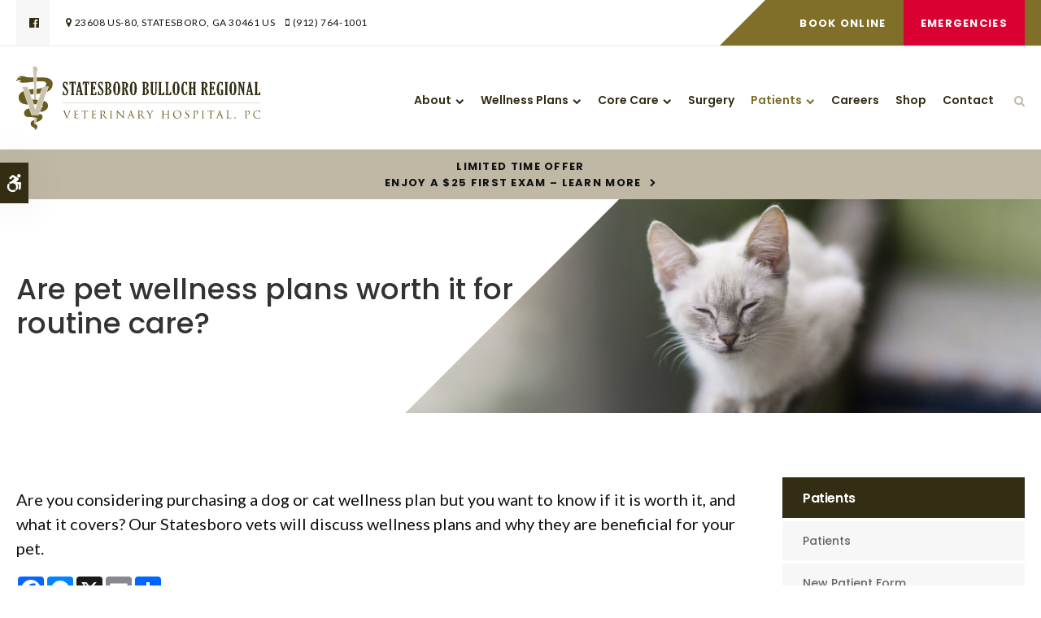

--- FILE ---
content_type: text/html; charset=UTF-8
request_url: https://www.sbrvet.com/site/blog/2023/03/30/pet-wellness-plans-worth-routine-care
body_size: 8710
content:

    
    
    
    
    
    
    
    
    
    
    
    
    
    
    
    
     
    
    
    <!doctype html>
<html lang="en">
<head>
<title>Are pet wellness plans worth it for routine care?</title>
<meta http-equiv="Content-Type" content="text/html; charset=utf-8" />



<meta name="generator" content="Tymbrel ( www.tymbrel.com )" />

<meta name="description" content="Our Statesboro vets discuss wellness plans for cats and dogs and whether they are worth it for routine care." />
<meta name="keywords" content="cat, dog, wellness, plan, routine. care, Statesboro" />

  <meta property="og:url" content="https://www.sbrvet.com/site/blog/2023/03/30/pet-wellness-plans-worth-routine-care" />
  <meta property="og:image" content="https://d2zp5xs5cp8zlg.cloudfront.net/image-79790-800.jpg" />

  <link rel="canonical" href="https://www.sbrvet.com/site/blog/2023/03/30/pet-wellness-plans-worth-routine-care" />



<script type="text/javascript">
function clearDefault(element) {
  if (element.defaultValue == element.value) { element.value = "" }
}
</script>




  <link href="/assets/3896/css/global.css" rel="stylesheet" type="text/css" />
<link rel="shortcut icon" href="/images/2455/favicon.ico" type="image/x-icon" />

      <script src="/assets/js/jquery-1.8.2.min.js" type="text/javascript" data-cmsi-js-1a96ecfa7997d56153ffc3d07bb90ca2="true"></script>
  





          
    
    
    
    
    

    
    
    
    
    
    
    
    <meta name="viewport" content="width=device-width, initial-scale=1.0" />	



    <link rel="stylesheet" href="/images/2455/css/style-v4-1.css" />
	
<!-- Support For Older Browsers -->
<!--[if lte IE 9]>
	<script src="//html5shiv.googlecode.com/svn/trunk/html5.js"></script>
	<link rel="stylesheet" href="/images/2455/css/legacy.css" />
<![endif]-->    
  


    <script>
        $(document).ready(function() {
            if ($("#page-banner img").length > 0) {
                const img = $("#page-banner img").attr('alt',"");
                $("#pageTitleBG").append(img);
            }
            else {
                let number = 1 + Math.floor(Math.random() * 4);
                let path = '/images/2455/css/banner-' + number + '.jpg';
                let img = "<img alt='' src='" + path + "'>";
                $("#pageTitleBG").append(img);
            }
        })
    </script>


  
  
  
  
  
  
  
  
  
  
  
  
  
  
  
  
  
  
  
<meta name="verify-v1" content="dCLhs1sPX6zIUIEFznVQBPjaOj8KHtsjjzYlRKNeTG8" />
<meta name="google-site-verification" content="dCLhs1sPX6zIUIEFznVQBPjaOj8KHtsjjzYlRKNeTG8" />

  


<!-- StartHead - Google Tag Manager -->
<script>(function(w,d,s,l,i){w[l]=w[l]||[];w[l].push({'gtm.start':
new Date().getTime(),event:'gtm.js'});var f=d.getElementsByTagName(s)[0],
j=d.createElement(s),dl=l!='dataLayer'?'&l='+l:'';j.async=true;j.src=
'https://www.googletagmanager.com/gtm.js?id='+i+dl;f.parentNode.insertBefore(j,f);
})(window,document,'script','dataLayer','GTM-KTR848JG');</script>
<!-- End Google Tag Manager -->
<!--startSchema--><script type="application/ld+json">{"@context":"http:\/\/schema.org","@type":"LocalBusiness","url":"https:\/\/www.sbrvet.com\/site\/blog\/2023\/03\/30\/pet-wellness-plans-worth-routine-care","@id":"https:\/\/www.sbrvet.com","name":"Statesboro Bulloch Regional Veterinary Hospital","telephone":"(912) 764-1001","image":"https:\/\/d2l4d0j7rmjb0n.cloudfront.net\/site\/2455\/seo\/image.svg","logo":"https:\/\/d2l4d0j7rmjb0n.cloudfront.net\/site\/2455\/seo\/logo.svg","address":{"@type":"PostalAddress","addressLocality":"Statesboro","addressCountry":"US","addressRegion":"GA","postalCode":"30461","streetAddress":"23608 US-80"},"sameAs":["https:\/\/www.facebook.com\/sbrvet"]}</script><!--endSchema-->
<!-- Google Tag Manager Data Layer -->
<script>
  dataLayer = [];
</script>

  <!-- Google Tag Manager -->
  <script>(function(w,d,s,l,i){w[l]=w[l]||[];w[l].push({'gtm.start':
        new Date().getTime(),event:'gtm.js'});var f=d.getElementsByTagName(s)[0],
      j=d.createElement(s),dl=l!='dataLayer'?'&l='+l:'';j.async=true;j.src=
      'https://www.googletagmanager.com/gtm.js?id='+i+dl;f.parentNode.insertBefore(j,f);
    })(window,document,'script','dataLayer','GTM-N376BL8');</script>
  <!-- End Google Tag Manager -->


<style>
.addthis_inline_share_toolbox {
display: inline-block;
}
a[rel="cmsi-module-blog-image-group"] {
margin-bottom: 1rem;
display: inline-block;
}
a[rel="cmsi-module-blog-image-group"]  img {
float: none;
margin: 0;
}
@media screen and (min-width: 501px) {
a[rel="cmsi-module-blog-image-group"]  {
    float: right;
    margin-left: 1rem;
}
}
</style>

<link href="https://d2l4d0j7rmjb0n.cloudfront.net" rel="preconnect">
<link href="https://d1pz5plwsjz7e7.cloudfront.net" rel="preconnect">
<link href="https://tymbrel.com" rel="preconnect">
<link href="https://static.addtoany.com" rel="preconnect">
<link href="https://cdn.jsdelivr.net" rel="preconnect">
<link href="https://ajax.googleapis.com" rel="preconnect">
<link href="https://use.fontawesome.com" rel="preconnect">
</head>


<!-- TEMPLATE TAB -->

<body itemscope='' itemtype='http://schema.org/LocalBusiness'><!-- Google Tag Manager -->
<noscript><iframe src="https://www.googletagmanager.com/ns.html?id=GTM-N376BL8" height="0" width="0" style="display:none;visibility:hidden"></iframe></noscript>
<!-- End Google Tag Manager -->


<!-- StartBody - Google Tag Manager (noscript) -->
<noscript><iframe src="https://www.googletagmanager.com/ns.html?id=GTM-KTR848JG"
height="0" width="0" style="display:none;visibility:hidden"></iframe></noscript>
<!-- EndBody - End Google Tag Manager (noscript) -->
<div class="site-container">
    <div id="top">
		<button class="grt-mobile-button">
    <span class="line1"></span>
    <span class="line2"></span>
    <span class="line3"></span>
    <span class="sr-only">Open Menu</span>
    <span class="sr-only" style="display:none">Close Menu</span>
</button>
		<div id="mobile-menu" style="display:none">
            <ul>
            
                                                                                    
    <li><a href="/site/animal-hospital-statesboro"   class="buttons" title="About, Statesboro Bulloch Regional Veterinary Hospital, Statesboro Veterinarian">About</a>

    
          <ul>
              <li><a href="/site/animal-hospital-statesboro"    title="Our Animal Hospital, Statesboro Bulloch Regional Veterinary Hospital, Statesboro Veterinarian">Our Hospital</a></li>
                      <li><a href="/site/animal-hospital-gp-statesboro"    title="Why Trust Us?, Statesboro Bulloch Regional Veterinary Hospital, Statesboro Veterinarian">Why Trust Us?</a></li>
                      <li><a href="/site/veterinarians-statesboro"    title="Veterinarians, Statesboro Bulloch Regional Veterinary Hospital, Statesboro Veterinarian">Our Vets</a></li>
                      <li><a href="/site/veterinary-hospital-tour-statesboro"    title="Hospital Tour, Statesboro Bulloch Regional Veterinary Hospital, Statesboro Veterinarian">Hospital Gallery</a></li>
                      <li><a href="/site/veterinary-lab-statesboro"    title="Veterinary Laboratory & Diagnostics, Statesboro Bulloch Regional Veterinary Hospital, Statesboro Veterinarian">Diagnostics</a></li>
                    </ul>
    
  </li>
            
                                                                                                                
    <li><a href="/site/pet-wellness-statesboro"   class="buttons" title="Wellness Packages, Statesboro Bulloch Regional Veterinary Hospital, Statesboro Veterinarian">Wellness Plans</a>

    
          <ul>
              <li><a href="/site/pet-wellness-statesboro"    title="Wellness Plans at Statesboro Bulloch Regional Veterinary Hospital in Statesboro">Wellness Plan Benefits</a></li>
                      <li><a href="/site/canine-puppy-wellness-plan-statesboro"    title="Puppy Wellness Plans, Statesboro Bulloch Regional Veterinary Hospital, Statesboro Veterinarian">Canine Puppy</a></li>
                      <li><a href="/site/canine-junior-wellness-package-statesboro"    title="Junior Dog Wellness Plans, Statesboro Bulloch Regional Veterinary Hospital, Statesboro Veterinarian">Canine Junior</a></li>
                      <li><a href="/site/canine-senior-wellness-plan-statesboro"    title="Senior Dog Wellness Plan, Statesboro Bulloch Regional Veterinary Hospital, Statesboro Veterinarian">Canine Senior</a></li>
                      <li><a href="/site/feline-kitten-wellness-plan-statesboro"    title="Kitten Wellness Plan, Statesboro Bulloch Regional Veterinary Hospital, Statesboro Veterinarian">Feline Kitten</a></li>
                      <li><a href="/site/feline-junior-wellness-plan-statesboro"    title="Junior Cat Wellness Plans, Statesboro Bulloch Regional Veterinary Hospital, Statesboro Veterinarian">Feline Junior</a></li>
                      <li><a href="/site/feline-senior-wellness-plan-statesboro"    title="Senior Cat Wellness Plans, Statesboro Bulloch Regional Veterinary Hospital, Statesboro Veterinarian">Feline Senior</a></li>
                    </ul>
    
  </li>
            
                                                                                                                                            
    <li><a href="/site/veterinary-services-statesboro"   class="buttons" title="Core Care Services, Statesboro Bulloch Regional Veterinary Hospital, Statesboro Veterinarian">Core Care</a>

    
          <ul>
              <li><a href="/site/veterinary-services-statesboro/cat-dog-vaccinations-parasite-prevention"    title="Vaccinations & Prevention, Statesboro Bulloch Regional Veterinary Hospital, Statesboro Veterinarian">Vaccinations & Prevention</a></li>
                      <li><a href="/site/veterinary-services-statesboro/cat-dog-routine-exams"    title="Routine Wellness Exams, Statesboro Bulloch Regional Veterinary Hospital, Statesboro Veterinarian">Routine Exams</a></li>
                      <li><a href="/site/veterinary-services-statesboro/internal-medicine"    title="Internal Medicine, Statesboro Bulloch Regional Veterinary Hospital, Statesboro Veterinarian">Internal Medicine</a></li>
                      <li><a href="/site/veterinary-services-statesboro/emergency-vet"    title="Emergency Pet Care, Statesboro Bulloch Regional Veterinary Hospital, Statesboro Veterinarian">Emergency Care</a></li>
                      <li><a href="/site/veterinary-services-statesboro/dentistry"    title="Veterinary Dentistry, Statesboro Bulloch Regional Veterinary Hospital, Statesboro Veterinarian">Dental Care</a></li>
                      <li><a href="/site/veterinary-services-statesboro/geriatrics"    title="Veterinary Geriatrics, Statesboro Bulloch Regional Veterinary Hospital, Statesboro Veterinarian">Senior Care</a></li>
                      <li><a href="/site/veterinary-services-statesboro/puppies-kittens"    title="Puppies & Kittens, Statesboro Bulloch Regional Veterinary Hospital, Statesboro Veterinarian">Puppies & Kittens</a></li>
                      <li><a href="/site/veterinary-services-statesboro/boarding"    title="Boarding, Statesboro Bulloch Regional Veterinary Hospital, Statesboro Veterinarian">Boarding</a></li>
                      <li><a href="/site/veterinary-services-statesboro/pet-dermatology"    title="Pet Dermatology, Statesboro Bulloch Regional Veterinary Hospital, Statesboro Veterinarian">Pet Dermatology</a></li>
                    </ul>
    
  </li>
            
    
    <li><a href="/site/veterinary-surgery-statesboro"   class="buttons" title="Veterinary Surgery, Statesboro Bulloch Regional Veterinary Hospital, Statesboro Veterinarian">Surgery</a>

    
    
  </li>
            
                                                                                        
    <li class="active"><a href="/site/veterinary-patients"   class="buttons" title="Patient Information, Statesboro Bulloch Regional Veterinary Hospital, Statesboro Veterinarian">Patients</a>

    
          <ul>
              <li><a href="/site/veterinary-patients"    title="Patient Information, Statesboro Bulloch Regional Veterinary Hospital, Statesboro Veterinarian">Patients</a></li>
                      <li><a href="/site/new-patient-form"    title="New Patient Form, Statesboro Bulloch Regional Veterinary Hospital, Statesboro Veterinarian">New Patient Form</a></li>
                      <li class="active" aria-current="page"><a href="/site/blog"  itemprop="url"    title="Veterinary Blog, Statesboro Bulloch Regional Veterinary Hospital, Statesboro Veterinarian">Pet Vet Tips</a></li>
                      <li><a href="/site/financing-options"    title="Financing Options, Statesboro Bulloch Regional Veterinary Hospital, Statesboro Veterinarian">Financing Options</a></li>
                    </ul>
    
  </li>
            
    
    <li><a href="/site/veterinary-careers-statesboro"   class="buttons" title="Careers, Statesboro Bulloch Regional Veterinary Hospital, Statesboro Veterinarian">Careers</a>

    
    
  </li>
            
    
    <li><a href="/site/pet-shop-pharmacy-statesboro"   class="buttons" title="Shop, Statesboro Bulloch Regional Veterinary Hospital, Statesboro Veterinarian">Shop</a>

    
    
  </li>
            
    
    <li><a href="/site/contact-animal-hospital-statesboro-vet"   class="buttons" title="Contact, Statesboro Bulloch Regional Veterinary Hospital, Statesboro Veterinarian">Contact</a>

    
    
  </li>
    </ul>
            <form id="frmSearchMobile" method="get" action="/site/search" role="search">
	<label for="page_search_mobile" class="sr-only">Search</label>
	<input id="page_search_mobile" class="keyword" type="search" name="kw" placeholder="Search">
	<button type="submit" name="btnSubmit"><span class="sr-only">Search</span></button>
</form>
                  <ul class="seo-schema citation-social" aria-label="Social media links, open in a new tab" data-cy="seo-citations">
                            <li class="seo-Facebook">
              <a itemprop="sameAs" target="_blank" href="https://www.facebook.com/sbrvet" title="Facebook"><span>Facebook</span></a>
            </li>
                    </ul>
  
        </div>
	</div>


<div id="headerContainer">
    <a class="skip-to-content-link" href="#pageTitle">
    Skip to Main Content
</a>
    	<div id="accessibility-toggle">
    <button id="accessibility-toggle__btn">
        <span class="fa fa-wheelchair-alt" aria-hidden="true"></span>
        <span class="sr-only" id="accessible__btn">Accessible Version</span>
        <span class="sr-only" id="standard__btn" style="display:none">Standard Version</span>
    </button>
</div>
    <div id="topbar">
        <div class="row">
            <div class="columns">
                      <ul class="seo-schema citation-social" aria-label="Social media links, open in a new tab" data-cy="seo-citations">
                            <li class="seo-Facebook">
              <a itemprop="sameAs" target="_blank" href="https://www.facebook.com/sbrvet" title="Facebook"><span>Facebook</span></a>
            </li>
                    </ul>
  
<ul>
<li><span class="fa fa-map-marker" aria-hidden="true"></span><a href="/site/contact-animal-hospital-statesboro-vet" title="Contact Statesboro Bulloch Regional Veterinary Hospital in Statesboro">      <div itemprop="address" data-cy="seo-address" itemscope itemtype="http://schema.org/PostalAddress">
      <span itemprop="streetAddress">23608 US-80</span>
      <span itemprop="addressLocality">Statesboro</span>
      <span itemprop="addressRegion">GA</span>
      <span itemprop="postalCode">30461</span>
      <span itemprop="addressCountry">US</span>
    </div>
  </a></li>
<li class="phoneNumber"><span class="fa fa-mobile"></span>
  <span class="seo-schema phone">
    <a itemprop="telephone" content="+9127641001" href="tel:9127641001" data-cy="seo-phone-number">(912) 764-1001</a>
  </span>


</li>
</ul>
            </div>
            <div class="columns">
                <ul>
<li><a href="/site/book-online" class="cms-button-primary">Book Online</a></li>
<li><a href="/site/veterinary-services-statesboro/emergency-vet" class="cms-button-success">Emergencies</a></li>
</ul>
            </div>
        </div>
    </div>
    <!-- Header
    ============================================== -->
	<header>
	    

		<div class="row">
			
			<div class="columns logo">
                <a href="/site/home" itemprop="url">
                  <img  itemprop='image' alt="Statesboro Bulloch Regional Veterinary Hospital" src="https://d2l4d0j7rmjb0n.cloudfront.net/site/2455/seo/image.svg" data-cy="seo-image"   />

                </a>
			</div>
			
			<div class="columns">
				<!-- Navigation
                ============================================== -->	
                <nav>
                    <ul>
            
                                                                                    
    <li><a href="/site/animal-hospital-statesboro"   class="buttons" title="About, Statesboro Bulloch Regional Veterinary Hospital, Statesboro Veterinarian">About</a>

    
          <ul>
              <li><a href="/site/animal-hospital-statesboro"    title="Our Animal Hospital, Statesboro Bulloch Regional Veterinary Hospital, Statesboro Veterinarian">Our Hospital</a></li>
                      <li><a href="/site/animal-hospital-gp-statesboro"    title="Why Trust Us?, Statesboro Bulloch Regional Veterinary Hospital, Statesboro Veterinarian">Why Trust Us?</a></li>
                      <li><a href="/site/veterinarians-statesboro"    title="Veterinarians, Statesboro Bulloch Regional Veterinary Hospital, Statesboro Veterinarian">Our Vets</a></li>
                      <li><a href="/site/veterinary-hospital-tour-statesboro"    title="Hospital Tour, Statesboro Bulloch Regional Veterinary Hospital, Statesboro Veterinarian">Hospital Gallery</a></li>
                      <li><a href="/site/veterinary-lab-statesboro"    title="Veterinary Laboratory & Diagnostics, Statesboro Bulloch Regional Veterinary Hospital, Statesboro Veterinarian">Diagnostics</a></li>
                    </ul>
    
  </li>
            
                                                                                                                
    <li><a href="/site/pet-wellness-statesboro"   class="buttons" title="Wellness Packages, Statesboro Bulloch Regional Veterinary Hospital, Statesboro Veterinarian">Wellness Plans</a>

    
          <ul>
              <li><a href="/site/pet-wellness-statesboro"    title="Wellness Plans at Statesboro Bulloch Regional Veterinary Hospital in Statesboro">Wellness Plan Benefits</a></li>
                      <li><a href="/site/canine-puppy-wellness-plan-statesboro"    title="Puppy Wellness Plans, Statesboro Bulloch Regional Veterinary Hospital, Statesboro Veterinarian">Canine Puppy</a></li>
                      <li><a href="/site/canine-junior-wellness-package-statesboro"    title="Junior Dog Wellness Plans, Statesboro Bulloch Regional Veterinary Hospital, Statesboro Veterinarian">Canine Junior</a></li>
                      <li><a href="/site/canine-senior-wellness-plan-statesboro"    title="Senior Dog Wellness Plan, Statesboro Bulloch Regional Veterinary Hospital, Statesboro Veterinarian">Canine Senior</a></li>
                      <li><a href="/site/feline-kitten-wellness-plan-statesboro"    title="Kitten Wellness Plan, Statesboro Bulloch Regional Veterinary Hospital, Statesboro Veterinarian">Feline Kitten</a></li>
                      <li><a href="/site/feline-junior-wellness-plan-statesboro"    title="Junior Cat Wellness Plans, Statesboro Bulloch Regional Veterinary Hospital, Statesboro Veterinarian">Feline Junior</a></li>
                      <li><a href="/site/feline-senior-wellness-plan-statesboro"    title="Senior Cat Wellness Plans, Statesboro Bulloch Regional Veterinary Hospital, Statesboro Veterinarian">Feline Senior</a></li>
                    </ul>
    
  </li>
            
                                                                                                                                            
    <li><a href="/site/veterinary-services-statesboro"   class="buttons" title="Core Care Services, Statesboro Bulloch Regional Veterinary Hospital, Statesboro Veterinarian">Core Care</a>

    
          <ul>
              <li><a href="/site/veterinary-services-statesboro/cat-dog-vaccinations-parasite-prevention"    title="Vaccinations & Prevention, Statesboro Bulloch Regional Veterinary Hospital, Statesboro Veterinarian">Vaccinations & Prevention</a></li>
                      <li><a href="/site/veterinary-services-statesboro/cat-dog-routine-exams"    title="Routine Wellness Exams, Statesboro Bulloch Regional Veterinary Hospital, Statesboro Veterinarian">Routine Exams</a></li>
                      <li><a href="/site/veterinary-services-statesboro/internal-medicine"    title="Internal Medicine, Statesboro Bulloch Regional Veterinary Hospital, Statesboro Veterinarian">Internal Medicine</a></li>
                      <li><a href="/site/veterinary-services-statesboro/emergency-vet"    title="Emergency Pet Care, Statesboro Bulloch Regional Veterinary Hospital, Statesboro Veterinarian">Emergency Care</a></li>
                      <li><a href="/site/veterinary-services-statesboro/dentistry"    title="Veterinary Dentistry, Statesboro Bulloch Regional Veterinary Hospital, Statesboro Veterinarian">Dental Care</a></li>
                      <li><a href="/site/veterinary-services-statesboro/geriatrics"    title="Veterinary Geriatrics, Statesboro Bulloch Regional Veterinary Hospital, Statesboro Veterinarian">Senior Care</a></li>
                      <li><a href="/site/veterinary-services-statesboro/puppies-kittens"    title="Puppies & Kittens, Statesboro Bulloch Regional Veterinary Hospital, Statesboro Veterinarian">Puppies & Kittens</a></li>
                      <li><a href="/site/veterinary-services-statesboro/boarding"    title="Boarding, Statesboro Bulloch Regional Veterinary Hospital, Statesboro Veterinarian">Boarding</a></li>
                      <li><a href="/site/veterinary-services-statesboro/pet-dermatology"    title="Pet Dermatology, Statesboro Bulloch Regional Veterinary Hospital, Statesboro Veterinarian">Pet Dermatology</a></li>
                    </ul>
    
  </li>
            
    
    <li><a href="/site/veterinary-surgery-statesboro"   class="buttons" title="Veterinary Surgery, Statesboro Bulloch Regional Veterinary Hospital, Statesboro Veterinarian">Surgery</a>

    
    
  </li>
            
                                                                                        
    <li class="active"><a href="/site/veterinary-patients"   class="buttons" title="Patient Information, Statesboro Bulloch Regional Veterinary Hospital, Statesboro Veterinarian">Patients</a>

    
          <ul>
              <li><a href="/site/veterinary-patients"    title="Patient Information, Statesboro Bulloch Regional Veterinary Hospital, Statesboro Veterinarian">Patients</a></li>
                      <li><a href="/site/new-patient-form"    title="New Patient Form, Statesboro Bulloch Regional Veterinary Hospital, Statesboro Veterinarian">New Patient Form</a></li>
                      <li class="active" aria-current="page"><a href="/site/blog"  itemprop="url"    title="Veterinary Blog, Statesboro Bulloch Regional Veterinary Hospital, Statesboro Veterinarian">Pet Vet Tips</a></li>
                      <li><a href="/site/financing-options"    title="Financing Options, Statesboro Bulloch Regional Veterinary Hospital, Statesboro Veterinarian">Financing Options</a></li>
                    </ul>
    
  </li>
            
    
    <li><a href="/site/veterinary-careers-statesboro"   class="buttons" title="Careers, Statesboro Bulloch Regional Veterinary Hospital, Statesboro Veterinarian">Careers</a>

    
    
  </li>
            
    
    <li><a href="/site/pet-shop-pharmacy-statesboro"   class="buttons" title="Shop, Statesboro Bulloch Regional Veterinary Hospital, Statesboro Veterinarian">Shop</a>

    
    
  </li>
            
    
    <li><a href="/site/contact-animal-hospital-statesboro-vet"   class="buttons" title="Contact, Statesboro Bulloch Regional Veterinary Hospital, Statesboro Veterinarian">Contact</a>

    
    
  </li>
    </ul>
                </nav>
                <button class="open-search"><span class="fa fa-search" aria-hidden="true"></span><span class="sr-only">Open Search Dialog</span></button>
                <div id="toggleSearch" role="dialog" aria-modal="true" aria-labelledby="page_search_popup_label">
	<button id="close-button"><span aria-hidden="true">&times;</span><span class="sr-only">Close</span></button>
	<form id="frmSearchPopUp" method="get" action="/site/search" role="search">
		<label for="page_search_popup" id="page_search_popup_label" class="sr-only">Search</label>
		<input id="page_search_popup" class="keyword" type="search" name="kw" placeholder="Search">
		<button type="submit" name="btnSubmit"><span class="sr-only">Search</span></button>
	</form>
</div>
            </div>
			
		</div><!-- /row -->
			
	</header><!-- /Header -->
</div>

<div class="wrap">    
	   

                                                                                                                                                                                                                                                                                                                                                                                                                                                                                                                                                                                                                                                                                                                                                                                                                                                                                                                                                                                                                                                                                                                                                                                                                                                                                                                                                                                                                                                                                                                                                                                                                                                                                                                                                                                                                                                                                                                                                                                                                                                                                                                                                                                                                                                                                                                                                                                                                                                                                                                                                                                                                                                                                                                                                                                                                                                                                                                                                                                                                                                                                                                                                                                                                                                                                                                                                                                                                                                                                                                                                                                                                                                                                                                                                                                                                                                                                                                                                                                                                                                                                                                                                                                                                                                                                                                                                                                                                                                                                                            <div class="default-msg-bar defaultMsgBar default-message-bar centre">
                <p><a href="/site/book-online?utm_campaign=exam25" class="cms-button-text">Limited Time Offer<br />Enjoy a $25 First Exam – Learn More</a></p>
            </div>
                                                                                                                                                                                                                                                                                                                                                                                                                                                                                                                                                                                                                                                                                                                                                                                                            

	<div id="pageTitle">


        <div id="pageTitleBG"></div>
        <div class="row">
            <div class="columns">
                <h1>Are pet wellness plans worth it for routine care?</h1>
            </div>
        </div>
    </div>
    <!-- Main Content
============================================== -->
	<div class="container content">

		<div class="row">
			<main class="columns primary">
			    <div class="cmsi-single-blog-post blog-post">
    <div class="entry-full">
        <p class="meta meta-author" data-cy="blog-author"></p>
        <p class="meta">        </p>

        <div class="entry-content">
            <div class="tymbrel-row" >  <div class="tymbrel-col tymbrel-col-12">
            <p class="leadin">Are you considering purchasing a dog or cat wellness plan but you want to know if it is worth it, and what it covers? Our Statesboro vets will discuss wellness plans and why they are beneficial for your pet.</p> <p>  <!-- AddToAny BEGIN -->
  <div class="a2a_kit a2a_kit_size_32 a2a_default_style" style="display:inline-block;margin-bottom:0.625rem;">
    <a class="a2a_button_facebook"></a>
    <a class="a2a_button_facebook_messenger"></a>
    <a class="a2a_button_x"></a>
    <a class="a2a_button_email"></a>
    <a class="a2a_dd" href="https://www.addtoany.com/share"></a>
  </div>
  <script async src="https://static.addtoany.com/menu/page.js"></script>
  <!-- AddToAny END -->
</p> <h3>What Is A Pet Wellness Plan?</h3> <p>Now that you have a pet you want to care for it the best that you can, but pet care can be very expensive especially if your pet becomes sick or injured. A wellness plan can help with those costs. </p> <p>A <a href="/site/pet-wellness-statesboro" title="Wellness Plans at Statesboro Bulloch Regional Veterinary Hospital">wellness plan</a> is inexpensive each month, but it "groups" all of the preventive services you need to keep your pet healthy throughout the year into a monthly payment plan, allowing you to save money and manage your budget.</p> <h3>What Does It Cover?</h3> <p>The primary distinction between pet wellness plans and pet insurance is that the latter pays for injury or illness treatments after they occur. Pet wellness plans, on the other hand, cover routine and preventive care procedures and screenings to avoid potential health issues.</p> <h4>Vaccines </h4> <p>Core vaccines must be given to every pet to ensure that they will not catch infections or diseases that could harm them, your other pets, and sometimes even humans.</p> <p>For dogs, core vaccines are canine parvovirus, distemper, canine hepatitis, and rabies. For cats, core vaccines are panleukopenia, feline calicivirus, feline herpesvirus type I, and rabies. These diseases are the leading causes of death in puppies and kittens, and some within days of contagion. So, vaccines are essential.</p> <p>If you don’t have a pet wellness care plan you’d need to pay out of pocket for each vaccine. </p> <h4>Blood test</h4> <p>Complete blood tests will inform the vet about any abnormalities in the pet’s blood that might indicate a necessary intervention. If there is an issue, your standard pet insurance policy should be able to cover it. But the screening itself is only included in additional wellness and preventive care packages.</p> <h4>Heartworm Tests &amp; Prevention</h4> <p>While heartworm treatment is covered by pet insurance, only pet wellness insurance covers prevention and testing.</p> <p>If you don’t have such a policy, you will have to pay out of pocket. </p> <h4>Fecal Tests, Deworming &amp; Urinalysis</h4> <p>A Fecal test is performed once per year to determine if any gastrointestinal parasites are present. Similarly to this are the heartworm and tapeworm tests to determine if these parasites are present. This may require several treatments over some time.</p> <p>Urinalysis is a routine test that scans for chemicals in the urine. This is done because we want early detection of diseases like kidney failure and urinary infections. While pet health care plans will cover the treatment, preventive measures are typically excluded.</p> <h4>Flea &amp; Tick Prevention</h4> <p>Some veterinary clinics may offer flea and tick prevention as part of their wellness plans. Often this is not included as monthly prevention medication is typically recommended. Speak with your vet to learn more about what may be included in a <a href="/site/pet-wellness-statesboro" title="Wellness Plans at Statesboro Bulloch Regional Veterinary Hospital">wellness plan</a> for your pet.</p> <h3>What Is The Difference Between Pet Insurance And A Wellness Plan?</h3> <p>Both wellness plans and pet insurance policies provide benefits, but they are not the same. When it comes to your pet's veterinary care, it's critical to understand what services are and aren't covered. That way, you won't be caught off guard when you go to the vet or need to budget for your pet's care and treatment.</p> <h3>What Is Pet Insurance?</h3> <p>Pet insurance takes care of any veterinary bills if your pet requires emergency veterinary care.</p> <p>Treatment for illnesses such as cancer or diabetes and emergency care can be prohibitively expensive. Pet insurance helps you pay the bills for accidents and conditions covered by your pet's insurance policy.</p> <h3>What Does Pet Insurance Cover?</h3> <p>Policies vary, but in general, pet insurance covers illness treatment as well as any emergency treatment required after an accident. Some pet insurance policies may also cover prescription medications, hereditary and congenital conditions, and orthopedic conditions.</p> <h3>How Do I Choose Which Option To Buy?</h3> <p>Some pet owners purchase both pet insurance and wellness plans to ensure their pet's complete protection, while others choose only one. Understanding how each of these options works can help you and your pet decide which is the best option for you and your pet.</p> <p>Ask your vet if you would like help deciding what is best for your pet based on their particular needs and concerns.</p> <h3>Our annual wellness plans will help keep your pet healthy. Choose the wellness plan that's right for your pet. <a href="/site/contact-animal-hospital-statesboro-vet" title="Contact Statesboro vets">Contact</a> our Statesboro vets today.</h3>
      </div>
</div>

            
            
            <p class="post-footer">
                        </p>

        </div>
    </div>
</div>



			</main>
			<div class="columns secondary">
		                           <aside class="side-navigation" role="navigation" aria-label="Secondary">
	                                
   

    	<h5>Patients</h5>
    <ul class="sidenav">
          <li><a href="/site/veterinary-patients" title="">Patients</a></li>
          <li><a href="/site/new-patient-form" title="">New Patient Form</a></li>
          <li class="active"><a href="/site/blog" title="">Pet Vet Tips</a></li>
          <li><a href="/site/financing-options" title="">Financing Options</a></li>
        </ul>
    
           
                   </aside>
                			    <aside>
			        
<div class="advertising-floater-item">
  <ul class="advertising">
    
    <li>
    <a href="/advertisingclicktrack/2870" >
    <img class="advertising-img lazy" data-cy="advertising-image" data-src="https://d1pz5plwsjz7e7.cloudfront.net/image-4538-CUSTOM.png" width="298" height="429" alt="We're Welcoming New Patients" />
    </a>
  </li>
      </ul>
</div>
  <script src="https://cdn.jsdelivr.net/npm/vanilla-lazyload@16.1.0/dist/lazyload.min.js"></script>
  <script>
    $(document).ready(function() {
      const lazyContent = new LazyLoad({
        elements_selector: "img.lazy",
        use_native: true
      });

      const lazyBackground = new LazyLoad({
        elements_selector: "iframe.lazy, video.lazy, div.lazy",
      });
    })
  </script>

<h3 style="text-align: center;">Happy Tails from Clients</h3>
<p style="text-align: center;"><ul class="testimonials">
	<li>
		<div class="text">The staff was so nice and took great care of my baby, Maple during her spay. They also offer an amazing payment plan. Which is great if you're low-income like me!</div>
		<span class="author">Skyla S.</span>
	</li>
</ul>
</p>
			    </aside>
			    <aside class="sidebar-badges">
			        <a class="patient-login" href="/site/veterinary-patients#resources" title="Login to Your Patient Account, Statesboro Bulloch Regional Veterinary Hospital | Statesboro Speciality &amp; Emergency Vet">
    <span><span class="fa fa-user-circle"></span>Patient Account Login</span>
    Log in to  your pet's patient account to refill a prescription or access your pet's medical records.
</a>
			    </aside>
			</div>
        </div>
    </div>

</div><!-- /wrap -->

<div id="cta">
    <div class="row">
        <div class="large-8 columns">
            <img src="/files/statesboro_vet/footer.jpg" width="846" height="300" alt="" />
<h2>New Patients Welcome</h2>
<p class="leadin"><span itemprop="name" data-cy="seo-company-name">Statesboro Bulloch Regional Veterinary Hospital</span> is accepting new patients! Our experienced vets are passionate about the health of Statesboro companion animals. Get in touch today to book your pet's first appointment.</p>
<p><a href="/site/book-online" class="cms-button-secondary">Book Online</a></p>
        </div>
    </div>
</div>

<!-- Footer
============================================== -->
<footer>
    <div class="businessDetails">
        <div class="row">
            <div class="large-3 columns logo">
				<p><a href="/site/home">    <img  itemprop="logo" alt="Statesboro Bulloch Regional Veterinary Hospital" src="https://d2l4d0j7rmjb0n.cloudfront.net/site/2455/seo/logo.svg" data-cy="seo-logo"   />
    </a></p>
            </div> 
            <div class="large-3 columns">
                <h2>Get in Touch</h2>
      <div itemprop="address" data-cy="seo-address" itemscope itemtype="http://schema.org/PostalAddress">
      <span itemprop="streetAddress">23608 US-80</span>
      <span itemprop="addressLocality">Statesboro</span>
      <span itemprop="addressRegion">GA</span>
      <span itemprop="postalCode">30461</span>
      <span itemprop="addressCountry">US</span>
    </div>
  
<p>
  <span class="seo-schema phone">
    <a itemprop="telephone" content="+9127641001" href="tel:9127641001" data-cy="seo-phone-number">(912) 764-1001</a>
  </span>


</p>
            </div> 
            <div class="large-3 columns">
                <h2>Quick Links</h2>
                <div role="navigation" aria-label="Footer">
                <ul id="tymbrel-footer-nav">
    <li><a class="first" href="/site/home">Home</a></li>
        <li><a href="/site/animal-hospital-statesboro">About</a></li>
        <li><a href="/site/pet-wellness-statesboro">Wellness Plans</a></li>
        <li><a href="/site/veterinary-services-statesboro">Core Care</a></li>
        <li><a href="/site/veterinary-surgery-statesboro">Surgery</a></li>
        <li><a href="/site/veterinary-patients">Patients</a></li>
        <li><a href="/site/veterinary-careers-statesboro">Careers</a></li>
        <li><a href="/site/pet-shop-pharmacy-statesboro">Shop</a></li>
        <li><a href="/site/contact-animal-hospital-statesboro-vet">Contact</a></li>
      </ul>
                </div>
            </div> 
            <div class="large-3 columns">
                <h2>Connect With Us</h2>
<p>Connect with us on social media!</p>
      <ul class="seo-schema citation-social" aria-label="Social media links, open in a new tab" data-cy="seo-citations">
                            <li class="seo-Facebook">
              <a itemprop="sameAs" target="_blank" href="https://www.facebook.com/sbrvet" title="Facebook"><span>Facebook</span></a>
            </li>
                    </ul>
  
            </div>
        </div>
        <a href="#top" id="toTop">Top</a>
    </div>
	<div class="copyright">
        <div class="row">
            <div class="large-4 columns">			
                <ul>
<li><a href="/site/privacy-policy" title="Privacy Policy">Privacy Policy</a></li>
<li><a href="/site/website-accessibility" title="Accessibility">Accessibility</a></li>
<li><a href="/site/terms-conditions" title="Terms &amp; Conditions">Terms &amp; Conditions</a></li>
<li><a href="/site/search" title="Search">Search</a></li>
<li><a href="#top" title="Back to Top">Back to Top</a></li>
</ul>
                
            </div>

            <div class="large-4 columns">
            <p></p>
            </div>
            <div class="large-4 columns">
            <p>Copyright &copy; 2026. All Rights Reserved. 
            <br>Part of the <a href="https://www.petvetcarecenters.com/site/home" target="_blank" aria-label="PetVet Care Centers Network | Opens in a new tab">PetVet Care Centers Network</a>. </p>
            </div>
        </div><!-- /row  -->
	</div>
</footer>
    
<div id="sticky">
    <p><a href="/site/book-appointment" class="cms-button-primary">Book Online</a>
  <span class="seo-schema phone">
    <a itemprop="telephone" content="+9127641001" href="tel:9127641001" data-cy="seo-phone-number">(912) 764-1001</a>
  </span>


<button class="grt-mobile-button">
    <span class="line1"></span>
    <span class="line2"></span>
    <span class="line3"></span>
    <span class="sr-only">Open Menu</span>
    <span class="sr-only" style="display:none">Close Menu</span>
</button></p>
</div>

<link rel="stylesheet" href="https://tymbrel.com/images/740/css/global-msg-bar-v2.css" />

</div> 


<!-- end site container -->

<!-- JavaScript
============================================== -->

<script src="https://ajax.googleapis.com/ajax/libs/webfont/1.5.18/webfont.js"></script>

<script>
 WebFont.load({
    google: {
      families: ['Lato:400,400i,700,700i', 'Lora:400i', 'Poppins:500,600,700']
    }
  });
</script> 



<script src="/images/2455/js/min/scripts-min.js"></script>

<script src="https://cdn.jsdelivr.net/npm/vanilla-lazyload@16.1.0/dist/lazyload.min.js"></script>

<script>
    $(document).ready(function() {   
        const lazyContent = new LazyLoad({
          elements_selector: "img.lazy",
          use_native: true 
        });
        
        const lazyBackground = new LazyLoad({
          elements_selector: "iframe.lazy, video.lazy, div.lazy",
        });
    })
</script>



<script src="https://use.fontawesome.com/7a2e746270.js"></script>
</body>
<!--
S: us-app01
C: 2455
D: 2026-01-22 18:12:16
V: 3896
T: 0.0455
-->

</html>

<!-- /TEMPLATE TAB -->
    
  
  
  
  
  
  
  
  
  
  
  
  
  
  
  
  
  
  
  
  
  
  
  
  
  
  
  
  
  
  
  
  
  
  
  
  
  
  
  
  
  
  
  
  
  

--- FILE ---
content_type: text/css
request_url: https://www.sbrvet.com/images/2455/css/style-v4-1.css
body_size: 20924
content:
html,body,div,span,object,iframe,h1,h2,h3,h4,h5,h6,p,blockquote,pre,a,abbr,address,cite,code,del,dfn,em,img,ins,q,small,strong,sub,sup,dl,dt,dd,ol,ul,li,fieldset,form,label,legend,table,caption,tbody,tfoot,thead,tr,th,td{border:0;margin:0;padding:0}article,aside,figure,figure img,figcaption,hgroup,footer,header,nav,section,video,object{display:block}a img{border:0}figure{position:relative}figure img{width:100%}.sr-only{border:0 !important;clip:rect(1px, 1px, 1px, 1px) !important;-webkit-clip-path:inset(50%) !important;clip-path:inset(50%) !important;height:1px !important;overflow:hidden !important;padding:0 !important;position:absolute !important;width:1px !important;white-space:nowrap !important}.tymbrel-row:not(.cmsi-layout-container) .tymbrel-col>:first-child{margin-top:0}.tymbrel-row:not(.cmsi-layout-container) .tymbrel-col>:last-child{margin-bottom:0}@media screen and (max-width: 1150px){.captcha-recaptcha{transform:scale(0.77);transform-origin:0 0}}.accordion>li .accordion-title:before{content:"" !important;margin:0 !important}.hide{display:none}div[itemprop="address"] span[itemprop="addressLocality"],div[itemprop="address"] span[itemprop="postalCode"]{display:inline-block}.introRow{max-width:900px !important;margin-left:auto !important;margin-right:auto !important;text-align:center !important}.verticallyCentre{display:flex;flex-flow:column nowrap;justify-content:center;align-items:center}@media screen and (max-width: 500px){.form-vertical .visuallyHidden{clip:none;height:auto;margin:0;overflow:unset !important;position:relative;width:auto}}:root{--clr-primary-200: #c2aa42;--clr-primary-300: #a69135;--clr-primary-400: #7f6f29;--clr-primary-500: #584d1d;--clr-primary-10: rgba(127,111,41,0.1);--clr-success-100: #ded4aa;--clr-success-300: #584d22;--clr-success-400: #332d14;--clr-success-500: #0e0d06;--clr-success-0: rgba(51,45,20,0);--clr-success-50: rgba(51,45,20,0.5);--clr-success-70: rgba(51,45,20,0.7);--clr-alert-300: #d4d0c3;--clr-alert-400: #bfb8a5;--clr-alert-500: #aaa087;--clr-alert-0: rgba(191,184,165,0);--clr-alert-25: rgba(191,184,165,0.25);--clr-alert-45: rgba(191,184,165,0.45);--clr-alert-txt: #111;--clr-calloutH3-400: #7f6f29;--clr-emergency-300: #d4d0c3;--clr-emergency-400: #db0032;--clr-emergency-500: #b20029;--clr-emergency-500: #a80026;--links: #7f6f29}.accessibility{--clr-primary-200: #656565;--clr-primary-300: #515151;--clr-primary-400: #444;--clr-primary-500: #2b2b2b;--clr-primary-10: rgba(68,68,68,0.1);--clr-success-100: #777;--clr-success-300: #444;--clr-success-400: #2b2b2b;--clr-success-500: #111;--clr-success-0: rgba(17,17,17,0);--clr-success-50: rgba(17,17,17,0.5);--clr-success-70: rgba(17,17,17,0.7);--clr-alert-300: #2b2b2b;--clr-alert-400: #111;--clr-alert-500: #000;--clr-alert-0: rgba(17,17,17,0);--clr-alert-25: rgba(17,17,17,0.25);--clr-alert-45: rgba(17,17,17,0.45);--clr-calloutH3-400: #111;--clr-alert-txt: #fff;--clr-emergency-300: #333;--clr-emergency-400: #1a1a1a;--clr-emergency-450: #050505;--clr-emergency-500: #000;--links: #000}/*! normalize-scss | MIT/GPLv2 License | bit.ly/normalize-scss */[hidden]{display:none}.foundation-mq{font-family:"small=0em&medium=40em&large=64em&xlarge=75em&xxlarge=90em"}html{box-sizing:border-box;font-size:100%}*,*::before,*::after{box-sizing:inherit}.is-visible{display:block !important}.is-hidden{display:none !important}.float-left{float:left !important}.float-right{float:right !important}.float-center{display:block;margin-right:auto;margin-left:auto}.accordion{margin-left:0;list-style-type:none}.accordion[disabled] .accordion-title{cursor:not-allowed}.accordion-title{position:relative;display:block}.accordion-content{display:none}.tabs{margin:0;border:.0625rem solid #e6e6e6;background:#fefefe;list-style-type:none}.tabs::before,.tabs::after{display:table;content:' ';flex-basis:0;order:1}.tabs::after{clear:both}.tabs li{margin-bottom:0}.tabs.vertical>li{display:block;float:none;width:auto}.tabs.simple>li>a{padding:0}.tabs.simple>li>a:hover,.tabs.simple>li>a:focus{background:transparent}.tabs.primary{background:#2ba6cb}.tabs.primary>li>a{color:#0a0a0a}.tabs.primary>li>a:hover,.tabs.primary>li>a:focus{background:#299ec1}.tabs-title{float:left}.tabs-title>a{display:block;padding:1.25rem 1.5rem;font-size:0.75rem;line-height:1;color:#111;text-transform:uppercase;font-size:.8125rem;font-weight:700;font-family:"Poppins",sans-serif;line-height:1.5833333333;letter-spacing:.1em}.tabs-title>a:hover,.tabs-title>a:focus{background:#111;color:#fff !important}.tabs-title>a[aria-selected='true']{background:var(--clr-primary-400);color:#fff !important}.tabs-content{border:.0625rem solid #e6e6e6;border-top:0;background:#fefefe;color:#0a0a0a;transition:all 0.5s ease}.tabs-content.vertical{border:.0625rem solid #e6e6e6;border-left:0}.tabs-panel{display:none;padding:1rem}.tabs-panel.is-active{display:block}.row{max-width:calc(82rem + 1.25rem + 1.25rem);margin-right:auto;margin-left:auto}.row::before,.row::after{display:table;content:' ';flex-basis:0;order:1}.row::after{clear:both}.row.collapse>.columns{padding-right:0;padding-left:0}.row .row{margin-right:-1.25rem;margin-left:-1.25rem}@media print,screen and (min-width: 40em){.row .row{margin-right:-1.25rem;margin-left:-1.25rem}}@media print,screen and (min-width: 64em){.row .row{margin-right:-1.25rem;margin-left:-1.25rem}}.row .row.collapse{margin-right:0;margin-left:0}.row.expanded{max-width:none}.row.expanded .row{margin-right:auto;margin-left:auto}.row:not(.expanded) .row{max-width:none}.columns{width:100%;float:left;padding-right:1.25rem;padding-left:1.25rem}.columns:last-child:not(:first-child){float:right}.end.columns:last-child:last-child{float:left}row.row.columns{float:none}.row .row.row.columns{margin-right:0;margin-left:0;padding-right:0;padding-left:0}.large-1{width:8.33333%}.large-push-1{position:relative;left:8.33333%}.large-pull-1{position:relative;left:-8.33333%}.large-offset-0{margin-left:0%}.large-2{width:16.66667%}.large-push-2{position:relative;left:16.66667%}.large-pull-2{position:relative;left:-16.66667%}.large-offset-1{margin-left:8.33333%}.large-3{width:25%}.large-push-3{position:relative;left:25%}.large-pull-3{position:relative;left:-25%}.large-offset-2{margin-left:16.66667%}.large-4{width:33.33333%}.large-push-4{position:relative;left:33.33333%}.large-pull-4{position:relative;left:-33.33333%}.large-offset-3{margin-left:25%}.large-5{width:41.66667%}.large-push-5{position:relative;left:41.66667%}.large-pull-5{position:relative;left:-41.66667%}.large-offset-4{margin-left:33.33333%}.large-6{width:50%}.large-push-6{position:relative;left:50%}.large-pull-6{position:relative;left:-50%}.large-offset-5{margin-left:41.66667%}.large-7{width:58.33333%}.large-push-7{position:relative;left:58.33333%}.large-pull-7{position:relative;left:-58.33333%}.large-offset-6{margin-left:50%}.large-8{width:66.66667%}.large-push-8{position:relative;left:66.66667%}.large-pull-8{position:relative;left:-66.66667%}.large-offset-7{margin-left:58.33333%}.large-9{width:75%}.large-push-9{position:relative;left:75%}.large-pull-9{position:relative;left:-75%}.large-offset-8{margin-left:66.66667%}.large-10{width:83.33333%}.large-push-10{position:relative;left:83.33333%}.large-pull-10{position:relative;left:-83.33333%}.large-offset-9{margin-left:75%}.large-11{width:91.66667%}.large-push-11{position:relative;left:91.66667%}.large-pull-11{position:relative;left:-91.66667%}.large-offset-10{margin-left:83.33333%}.large-12{width:100%}.large-offset-11{margin-left:91.66667%}.large-up-1>.columns{float:left;width:100%}.large-up-1>.columns:nth-of-type(1n){clear:none}.large-up-1>.columns:nth-of-type(1n+1){clear:both}.large-up-1>.columns:last-child{float:left}.large-up-2>.columns{float:left;width:50%}.large-up-2>.columns:nth-of-type(1n){clear:none}.large-up-2>.columns:nth-of-type(2n+1){clear:both}.large-up-2>.columns:last-child{float:left}.large-up-3>.columns{float:left;width:33.33333%}.large-up-3>.columns:nth-of-type(1n){clear:none}.large-up-3>.columns:nth-of-type(3n+1){clear:both}.large-up-3>.columns:last-child{float:left}.large-up-4>.columns{float:left;width:25%}.large-up-4>.columns:nth-of-type(1n){clear:none}.large-up-4>.columns:nth-of-type(4n+1){clear:both}.large-up-4>.columns:last-child{float:left}.large-up-5>.columns{float:left;width:20%}.large-up-5>.columns:nth-of-type(1n){clear:none}.large-up-5>.columns:nth-of-type(5n+1){clear:both}.large-up-5>.columns:last-child{float:left}.large-up-6>.columns{float:left;width:16.66667%}.large-up-6>.columns:nth-of-type(1n){clear:none}.large-up-6>.columns:nth-of-type(6n+1){clear:both}.large-up-6>.columns:last-child{float:left}.large-up-7>.columns{float:left;width:14.28571%}.large-up-7>.columns:nth-of-type(1n){clear:none}.large-up-7>.columns:nth-of-type(7n+1){clear:both}.large-up-7>.columns:last-child{float:left}.large-up-8>.columns{float:left;width:12.5%}.large-up-8>.columns:nth-of-type(1n){clear:none}.large-up-8>.columns:nth-of-type(8n+1){clear:both}.large-up-8>.columns:last-child{float:left}.large-collapse>.columns{padding-right:0;padding-left:0}.large-collapse .row{margin-right:0;margin-left:0}.expanded.row .large-collapse.row{margin-right:0;margin-left:0}.large-uncollapse>.columns{padding-right:1.25rem;padding-left:1.25rem}.large-centered{margin-right:auto;margin-left:auto}.large-centered,.large-centered:last-child:not(:first-child){float:none;clear:both}.large-uncentered,.large-push-0,.large-pull-0{position:static;float:left;margin-right:0;margin-left:0}@media screen and (max-width: 48rem){.large-1,.large-2,.large-3,.large-4,.large-5,.large-6,.large-7,.large-8,.large-9,.large-10,.large-11{width:100%}.small-6{width:50%}.small-6:first-child,.small-6:nth-child(2){margin-bottom:1.25rem}.small-6:nth-child(odd){clear:both}}@media screen and (max-width: 31.25rem){.small-6{width:100%}.small-6:nth-last-child(2){margin-bottom:1.25rem}}.column-block{margin-bottom:1.875rem}.column-block>:last-child{margin-bottom:0}.slide-in-down.mui-enter{transition-duration:500ms;transition-timing-function:linear;transform:translateY(-100%);transition-property:transform, opacity;-webkit-backface-visibility:hidden;backface-visibility:hidden}.slide-in-down.mui-enter.mui-enter-active{transform:translateY(0)}.slide-in-left.mui-enter{transition-duration:500ms;transition-timing-function:linear;transform:translateX(-100%);transition-property:transform, opacity;-webkit-backface-visibility:hidden;backface-visibility:hidden}.slide-in-left.mui-enter.mui-enter-active{transform:translateX(0)}.slide-in-up.mui-enter{transition-duration:500ms;transition-timing-function:linear;transform:translateY(100%);transition-property:transform, opacity;-webkit-backface-visibility:hidden;backface-visibility:hidden}.slide-in-up.mui-enter.mui-enter-active{transform:translateY(0)}.slide-in-right.mui-enter{transition-duration:500ms;transition-timing-function:linear;transform:translateX(100%);transition-property:transform, opacity;-webkit-backface-visibility:hidden;backface-visibility:hidden}.slide-in-right.mui-enter.mui-enter-active{transform:translateX(0)}.slide-out-down.mui-leave{transition-duration:500ms;transition-timing-function:linear;transform:translateY(0);transition-property:transform, opacity;-webkit-backface-visibility:hidden;backface-visibility:hidden}.slide-out-down.mui-leave.mui-leave-active{transform:translateY(100%)}.slide-out-right.mui-leave{transition-duration:500ms;transition-timing-function:linear;transform:translateX(0);transition-property:transform, opacity;-webkit-backface-visibility:hidden;backface-visibility:hidden}.slide-out-right.mui-leave.mui-leave-active{transform:translateX(100%)}.slide-out-up.mui-leave{transition-duration:500ms;transition-timing-function:linear;transform:translateY(0);transition-property:transform, opacity;-webkit-backface-visibility:hidden;backface-visibility:hidden}.slide-out-up.mui-leave.mui-leave-active{transform:translateY(-100%)}.slide-out-left.mui-leave{transition-duration:500ms;transition-timing-function:linear;transform:translateX(0);transition-property:transform, opacity;-webkit-backface-visibility:hidden;backface-visibility:hidden}.slide-out-left.mui-leave.mui-leave-active{transform:translateX(-100%)}.fade-in.mui-enter{transition-duration:500ms;transition-timing-function:linear;opacity:0;transition-property:opacity}.fade-in.mui-enter.mui-enter-active{opacity:1}.fade-out.mui-leave{transition-duration:500ms;transition-timing-function:linear;opacity:1;transition-property:opacity}.fade-out.mui-leave.mui-leave-active{opacity:0}.hinge-in-from-top.mui-enter{transition-duration:500ms;transition-timing-function:linear;transform:perspective(2000px) rotateX(-90deg);transform-origin:top;transition-property:transform, opacity;opacity:0}.hinge-in-from-top.mui-enter.mui-enter-active{transform:perspective(2000px) rotate(0deg);opacity:1}.hinge-in-from-right.mui-enter{transition-duration:500ms;transition-timing-function:linear;transform:perspective(2000px) rotateY(-90deg);transform-origin:right;transition-property:transform, opacity;opacity:0}.hinge-in-from-right.mui-enter.mui-enter-active{transform:perspective(2000px) rotate(0deg);opacity:1}.hinge-in-from-bottom.mui-enter{transition-duration:500ms;transition-timing-function:linear;transform:perspective(2000px) rotateX(90deg);transform-origin:bottom;transition-property:transform, opacity;opacity:0}.hinge-in-from-bottom.mui-enter.mui-enter-active{transform:perspective(2000px) rotate(0deg);opacity:1}.hinge-in-from-left.mui-enter{transition-duration:500ms;transition-timing-function:linear;transform:perspective(2000px) rotateY(90deg);transform-origin:left;transition-property:transform, opacity;opacity:0}.hinge-in-from-left.mui-enter.mui-enter-active{transform:perspective(2000px) rotate(0deg);opacity:1}.hinge-in-from-middle-x.mui-enter{transition-duration:500ms;transition-timing-function:linear;transform:perspective(2000px) rotateX(-90deg);transform-origin:center;transition-property:transform, opacity;opacity:0}.hinge-in-from-middle-x.mui-enter.mui-enter-active{transform:perspective(2000px) rotate(0deg);opacity:1}.hinge-in-from-middle-y.mui-enter{transition-duration:500ms;transition-timing-function:linear;transform:perspective(2000px) rotateY(-90deg);transform-origin:center;transition-property:transform, opacity;opacity:0}.hinge-in-from-middle-y.mui-enter.mui-enter-active{transform:perspective(2000px) rotate(0deg);opacity:1}.hinge-out-from-top.mui-leave{transition-duration:500ms;transition-timing-function:linear;transform:perspective(2000px) rotate(0deg);transform-origin:top;transition-property:transform, opacity;opacity:1}.hinge-out-from-top.mui-leave.mui-leave-active{transform:perspective(2000px) rotateX(-90deg);opacity:0}.hinge-out-from-right.mui-leave{transition-duration:500ms;transition-timing-function:linear;transform:perspective(2000px) rotate(0deg);transform-origin:right;transition-property:transform, opacity;opacity:1}.hinge-out-from-right.mui-leave.mui-leave-active{transform:perspective(2000px) rotateY(-90deg);opacity:0}.hinge-out-from-bottom.mui-leave{transition-duration:500ms;transition-timing-function:linear;transform:perspective(2000px) rotate(0deg);transform-origin:bottom;transition-property:transform, opacity;opacity:1}.hinge-out-from-bottom.mui-leave.mui-leave-active{transform:perspective(2000px) rotateX(90deg);opacity:0}.hinge-out-from-left.mui-leave{transition-duration:500ms;transition-timing-function:linear;transform:perspective(2000px) rotate(0deg);transform-origin:left;transition-property:transform, opacity;opacity:1}.hinge-out-from-left.mui-leave.mui-leave-active{transform:perspective(2000px) rotateY(90deg);opacity:0}.hinge-out-from-middle-x.mui-leave{transition-duration:500ms;transition-timing-function:linear;transform:perspective(2000px) rotate(0deg);transform-origin:center;transition-property:transform, opacity;opacity:1}.hinge-out-from-middle-x.mui-leave.mui-leave-active{transform:perspective(2000px) rotateX(-90deg);opacity:0}.hinge-out-from-middle-y.mui-leave{transition-duration:500ms;transition-timing-function:linear;transform:perspective(2000px) rotate(0deg);transform-origin:center;transition-property:transform, opacity;opacity:1}.hinge-out-from-middle-y.mui-leave.mui-leave-active{transform:perspective(2000px) rotateY(-90deg);opacity:0}.scale-in-up.mui-enter{transition-duration:500ms;transition-timing-function:linear;transform:scale(0.5);transition-property:transform, opacity;opacity:0}.scale-in-up.mui-enter.mui-enter-active{transform:scale(1);opacity:1}.scale-in-down.mui-enter{transition-duration:500ms;transition-timing-function:linear;transform:scale(1.5);transition-property:transform, opacity;opacity:0}.scale-in-down.mui-enter.mui-enter-active{transform:scale(1);opacity:1}.scale-out-up.mui-leave{transition-duration:500ms;transition-timing-function:linear;transform:scale(1);transition-property:transform, opacity;opacity:1}.scale-out-up.mui-leave.mui-leave-active{transform:scale(1.5);opacity:0}.scale-out-down.mui-leave{transition-duration:500ms;transition-timing-function:linear;transform:scale(1);transition-property:transform, opacity;opacity:1}.scale-out-down.mui-leave.mui-leave-active{transform:scale(0.5);opacity:0}.spin-in.mui-enter{transition-duration:500ms;transition-timing-function:linear;transform:rotate(-0.75turn);transition-property:transform, opacity;opacity:0}.spin-in.mui-enter.mui-enter-active{transform:rotate(0);opacity:1}.spin-out.mui-leave{transition-duration:500ms;transition-timing-function:linear;transform:rotate(0);transition-property:transform, opacity;opacity:1}.spin-out.mui-leave.mui-leave-active{transform:rotate(0.75turn);opacity:0}.spin-in-ccw.mui-enter{transition-duration:500ms;transition-timing-function:linear;transform:rotate(0.75turn);transition-property:transform, opacity;opacity:0}.spin-in-ccw.mui-enter.mui-enter-active{transform:rotate(0);opacity:1}.spin-out-ccw.mui-leave{transition-duration:500ms;transition-timing-function:linear;transform:rotate(0);transition-property:transform, opacity;opacity:1}.spin-out-ccw.mui-leave.mui-leave-active{transform:rotate(-0.75turn);opacity:0}.slow{transition-duration:750ms !important}.fast{transition-duration:250ms !important}.linear{transition-timing-function:linear !important}.ease{transition-timing-function:ease !important}.ease-in{transition-timing-function:ease-in !important}.ease-out{transition-timing-function:ease-out !important}.ease-in-out{transition-timing-function:ease-in-out !important}.bounce-in{transition-timing-function:cubic-bezier(0.485, 0.155, 0.24, 1.245) !important}.bounce-out{transition-timing-function:cubic-bezier(0.485, 0.155, 0.515, 0.845) !important}.bounce-in-out{transition-timing-function:cubic-bezier(0.76, -0.245, 0.24, 1.245) !important}.short-delay{transition-delay:300ms !important}.long-delay{transition-delay:700ms !important}.shake{animation-name:shake-7}@keyframes shake-7{0%,10%,20%,30%,40%,50%,60%,70%,80%,90%{transform:translateX(7%)}5%,15%,25%,35%,45%,55%,65%,75%,85%,95%{transform:translateX(-7%)}}.spin-cw{animation-name:spin-cw-1turn}@keyframes spin-cw-1turn{0%{transform:rotate(-1turn)}100%{transform:rotate(0)}}.spin-ccw{animation-name:spin-cw-1turn}@keyframes spin-cw-1turn{0%{transform:rotate(0)}100%{transform:rotate(1turn)}}.wiggle{animation-name:wiggle-7deg}@keyframes wiggle-7deg{40%,50%,60%{transform:rotate(7deg)}35%,45%,55%,65%{transform:rotate(-7deg)}0%,30%,70%,100%{transform:rotate(0)}}.shake,.spin-cw,.spin-ccw,.wiggle{animation-duration:500ms}.infinite{animation-iteration-count:infinite}.slow{animation-duration:750ms !important}.fast{animation-duration:250ms !important}.linear{animation-timing-function:linear !important}.ease{animation-timing-function:ease !important}.ease-in{animation-timing-function:ease-in !important}.ease-out{animation-timing-function:ease-out !important}.ease-in-out{animation-timing-function:ease-in-out !important}.bounce-in{animation-timing-function:cubic-bezier(0.485, 0.155, 0.24, 1.245) !important}.bounce-out{animation-timing-function:cubic-bezier(0.485, 0.155, 0.515, 0.845) !important}.bounce-in-out{animation-timing-function:cubic-bezier(0.76, -0.245, 0.24, 1.245) !important}.short-delay{animation-delay:300ms !important}.long-delay{animation-delay:700ms !important}.flex-container a:active,.flexslider a:active{outline:none}.slides,.flex-control-nav,.flex-direction-nav{margin:0;padding:0;list-style:none}.flexslider{margin:0;padding:0}.flexslider .slides>li{display:none;-webkit-backface-visibility:hidden;margin:0}.flexslider .slides img{width:100%;display:block}.flex-pauseplay span{text-transform:capitalize}.slides:after{content:".";display:block;clear:both;visibility:hidden;line-height:0;height:0}html[xmlns] .slides{display:block}* html .slides{height:1%}.no-js .slides>li:first-child{display:block}.flexslider{margin:0 0 3.75rem;position:relative;zoom:1}.flex-viewport{max-height:125rem;transition:all 1s ease}.loading .flex-viewport{max-height:18.75rem}.flexslider .slides{zoom:1}.carousel li{margin-right:.3125rem}.flex-direction-nav{*height:0}.flex-direction-nav a{width:1.875rem;height:1.875rem;margin:-1.25rem 0 0;display:block;background:url(bg_direction_nav.png) no-repeat 0 0;position:absolute;top:50%;z-index:10;cursor:pointer;text-indent:-624.9375rem;opacity:0;-webkit-transition:all .3s ease}.flex-direction-nav .flex-next{background-position:100% 0;right:-2.25rem}.flex-direction-nav .flex-prev{left:-2.25rem}.flexslider:hover .flex-next,.flexslider:focus .flex-next{opacity:0.8;right:.3125rem}.flexslider:hover .flex-prev,.flexslider:focus .flex-prev{opacity:0.8;left:.3125rem}.flexslider:hover .flex-next:hover,.flexslider:hover .flex-prev:hover,.flexslider:focus-within .flex-next:focus,.flexslider:focus-within .flex-prev:focus{opacity:1}.flex-direction-nav .flex-disabled{opacity:0.3 !important;filter:alpha(opacity=30);cursor:default}.flex-control-nav{width:100%;position:absolute;bottom:-2.5rem;text-align:center}.flex-control-nav li{margin:0 .375rem;display:inline-block;zoom:1;*display:inline}.flex-control-paging li a{width:.6875rem;height:.6875rem;display:block;background:#666;background:rgba(0,0,0,0.5);cursor:pointer;text-indent:-624.9375rem;border-radius:1.25rem;box-shadow:inset 0 0 .1875rem rgba(0,0,0,0.3)}.flex-control-paging li a:hover,.flex-control-paging li a:focus{background:#333;background:rgba(0,0,0,0.7)}.flex-control-paging li a.flex-active{background:#000;background:rgba(0,0,0,0.9);cursor:default}.flex-control-thumbs{margin:.3125rem 0 0;position:static;overflow:hidden}.flex-control-thumbs li{width:25%;float:left;margin:0}.flex-control-thumbs img{width:100%;display:block;opacity:.7;cursor:pointer}.flex-control-thumbs img:hover,.flex-control-thumbs img:focus{opacity:1}.flex-control-thumbs .flex-active{opacity:1;cursor:default}@media screen and (max-width: 53.75rem){.flex-direction-nav .flex-prev{opacity:1;left:0}.flex-direction-nav .flex-next{opacity:1;right:0}}.blog-posts:after{content:"";display:table;clear:both}.blog-posts .entry,.blog-posts .post{border-bottom:.0625rem solid #eee;margin:0 0 1.5em;padding:0 0 1em}.blog-posts .entry:last-of-type,.blog-posts .post:last-of-type{border-bottom:0;margin:0;padding:0}.blog-posts .cmsi-post-summary h2.title,.blog-posts .post h2.title{font-size:1.125rem;margin:0 0 .25em 0}.secondary .blog-posts .cmsi-post-summary h2.title,.secondary .blog-posts .post h2.title{font-size:1rem}.blog-posts .cmsi-post-summary .meta,.blog-posts .cmsi-post-summary .date,.blog-posts .post .meta,.blog-posts .post .date{font-size:.75rem;line-height:1.1428571429;margin-bottom:.9375rem;color:#999}.accessibility .blog-posts .cmsi-post-summary .meta,.accessibility .blog-posts .cmsi-post-summary .date,.accessibility .blog-posts .post .meta,.accessibility .blog-posts .post .date{color:#666}.blog-posts .cmsi-post-summary p,.blog-posts .post p{margin-bottom:.875rem;color:#666}.blog-posts .cmsi-post-summary p:nth-last-child(2),.blog-posts .post p:nth-last-child(2){margin-bottom:0}@media screen and (max-width: 53.125rem){.blog-posts .cmsi-post-thumb,.blog-posts .cmsi-post-summary{width:100%}.blog-posts .cmsi-post-summary{margin-top:1.25rem}}@media screen and (max-width: 48rem){.blog-posts .cmsi-post-thumb{width:20%}.blog-posts .cmsi-post-summary{width:76.2%;margin-top:0}}@media screen and (max-width: 34.375rem){.blog-posts .cmsi-post-thumb,.blog-posts .cmsi-post-summary{width:100%}.blog-posts .cmsi-post-summary{margin-top:1.25rem}}.newsBlock .blog-posts{margin:4.6875rem -1.25rem 0}@media screen and (max-width: 71.875rem){.newsBlock .blog-posts{margin:4.6875rem calc( -1.25rem / 2) 0}}.newsBlock .blog-posts .entry{width:33.333%;float:left;border-bottom:0;padding:0 1.25rem;margin:0;transition:all 0.2s ease-out}@media screen and (max-width: 71.875rem){.newsBlock .blog-posts .entry{padding:0 calc( 1.25rem / 2)}}@media screen and (max-width: 59.375rem){.newsBlock .blog-posts .entry{width:50%}.newsBlock .blog-posts .entry:last-child{display:none}}@media screen and (max-width: 40rem){.newsBlock .blog-posts .entry{width:100%}}.newsBlock .blog-posts .entry:first-child{margin-top:0}.newsBlock .blog-posts .entry:hover,.newsBlock .blog-posts .entry:focus{cursor:pointer}.newsBlock .blog-posts .entry:hover .cmsi-post-thumb,.newsBlock .blog-posts .entry:hover .cmsi-post-summary,.newsBlock .blog-posts .entry:focus .cmsi-post-thumb,.newsBlock .blog-posts .entry:focus .cmsi-post-summary{box-shadow:0 0 3.125rem 0 rgba(51,51,51,0.1)}.newsBlock .blog-posts .entry:hover .cmsi-post-summary,.newsBlock .blog-posts .entry:focus .cmsi-post-summary{border-bottom-color:#bfb8a5}.newsBlock .blog-posts .cmsi-post-thumb,.newsBlock .blog-posts .cmsi-post-summary{width:100%}.newsBlock .blog-posts .cmsi-post-thumb img{width:100%;display:block}.newsBlock .blog-posts .cmsi-post-summary{transition:all 0.2s ease-out;padding:1.1875rem 1.875rem;border-bottom:.25rem solid transparent}@media screen and (max-width: 64rem){.newsBlock .blog-posts .cmsi-post-summary{padding:1.1875rem 1.25rem}}.newsBlock .blog-posts .cmsi-post-summary p{text-align:left}.newsBlock .blog-posts h2.title{margin-bottom:.625rem}svg{width:3.125rem;display:block;margin:0 auto}@media screen and (min-width: 71.9375rem){.sectionThree svg{margin:0}}.callout svg{width:3.125rem}svg .st0{fill:#bfb8a5}svg .st1{fill:#7f6f29}svg .st2{fill:#fff}ul.testimonials{margin:3.125rem 0 3.75rem !important}ul.testimonials li{background:#f7f7f7;padding:2.5rem 2.5rem 2.1875rem;margin:0 0 1.25rem;text-align:center}@media screen and (max-width: 37.5rem){ul.testimonials li{padding:1.5625rem}}ul.testimonials li .text{font-size:1.25rem;line-height:1.6363636364;display:block;z-index:10;color:#111;font-family:"Lato",sans-serif;margin-bottom:1.25rem}@media screen and (max-width: 37.5rem){ul.testimonials li .text{font-size:1.25rem}}.secondary ul.testimonials li .text{font-size:1rem;line-height:1.5}ul.testimonials li .text:before{content:"";display:block;background:url("open-quotation.svg") center no-repeat;background-size:1.875rem;width:1.875rem;height:1.25rem;margin:0 auto 1.5625rem}ul.testimonials li .author{display:inline-block;text-transform:uppercase;font-size:.8125rem;font-weight:700;font-family:"Poppins",sans-serif;line-height:1.5833333333;letter-spacing:.1em;color:var(--clr-primary-400)}ul.testimonials li .author a{color:inherit;text-decoration:none}ul.testimonials li .author a:hover,ul.testimonials li .author a:focus{opacity:0.5}.secondary ul.testimonials li .author{font-size:.75rem}#cta ul.testimonials{margin:.9375rem 0 0 0 !important}#cta ul.testimonials li{background:transparent;padding:0;margin:0;text-align:left}#cta ul.testimonials li:not(:only-child){margin-bottom:1.25rem}@media screen and (max-width: 59.375rem){#cta ul.testimonials li{text-align:center}}#cta ul.testimonials li .text{font-size:1.375rem;line-height:1.6363636364;color:#fff}@media screen and (max-width: 37.5rem){#cta ul.testimonials li .text{font-size:1.25rem}}#cta ul.testimonials li .text:before{display:none}#cta ul.testimonials li .author{color:#fff}#cta ul.testimonials li .author a{color:#fff}#cta ul.testimonials li .author a:hover,#cta ul.testimonials li .author a:focus{color:var(--clr-primary-400)}input[type=text],textarea,input[type=email],input[type=password],input[type=tel],input[type=url],input[type=search],input[type=date]{padding:.625rem !important;width:100%;border:0;border-bottom:.0625rem solid #fff;font-family:"Lato",sans-serif;font-size:.875rem;line-height:1.375rem;color:#555;background-color:#efefef;box-shadow:0 .0625rem .125rem rgba(0,0,0,0.09) inset;transition:all .2s linear}input[type=text]:focus,textarea:focus,input[type=email]:focus,input[type=password]:focus,input[type=tel]:focus,input[type=url]:focus,input[type=search]:focus,input[type=date]:focus{background-color:#ebebeb}.callout input[type=text],.callout textarea,.callout input[type=email],.callout input[type=password],.callout input[type=tel],.callout input[type=url],.callout input[type=search],.callout input[type=date]{background-color:#fff;border:.0625rem solid #f2f2f2;box-shadow:none}input[type=text]::placeholder,input[type=text]::-webkit-input-placeholder,textarea::placeholder,textarea::-webkit-input-placeholder,input[type=email]::placeholder,input[type=email]::-webkit-input-placeholder,input[type=password]::placeholder,input[type=password]::-webkit-input-placeholder,input[type=tel]::placeholder,input[type=tel]::-webkit-input-placeholder,input[type=url]::placeholder,input[type=url]::-webkit-input-placeholder,input[type=search]::placeholder,input[type=search]::-webkit-input-placeholder,input[type=date]::placeholder,input[type=date]::-webkit-input-placeholder{color:#444 !important;font-family:"Lato",sans-serif !important;font-size:.875rem !important;opacity:1}input[type=text]::-moz-placeholder,textarea::-moz-placeholder,input[type=email]::-moz-placeholder,input[type=password]::-moz-placeholder,input[type=tel]::-moz-placeholder,input[type=url]::-moz-placeholder,input[type=search]::-moz-placeholder,input[type=date]::-moz-placeholder{color:#444 !important;font-family:"Lato",sans-serif !important;font-size:.875rem !important}input[type=text]:-ms-input-placeholder,textarea:-ms-input-placeholder,input[type=email]:-ms-input-placeholder,input[type=password]:-ms-input-placeholder,input[type=tel]:-ms-input-placeholder,input[type=url]:-ms-input-placeholder,input[type=search]:-ms-input-placeholder,input[type=date]:-ms-input-placeholder{color:#444 !important;font-family:"Lato",sans-serif !important;font-size:.875rem !important}input[type=text]:-moz-placeholder,textarea:-moz-placeholder,input[type=email]:-moz-placeholder,input[type=password]:-moz-placeholder,input[type=tel]:-moz-placeholder,input[type=url]:-moz-placeholder,input[type=search]:-moz-placeholder,input[type=date]:-moz-placeholder{color:#444 !important;font-family:"Lato",sans-serif !important;font-size:.875rem !important}textarea{width:100% !important;min-height:12.5rem;font-family:"Lato",sans-serif !important;font-size:.875rem !important}textarea::placeholder,textarea::-webkit-input-placeholder{color:#444 !important;font-family:"Lato",sans-serif !important;font-size:.875rem !important;opacity:1}textarea::-moz-placeholder{color:#444 !important;font-family:"Lato",sans-serif !important;font-size:.875rem !important}textarea:-ms-input-placeholder{color:#444 !important;font-family:"Lato",sans-serif !important;font-size:.875rem !important}textarea:-moz-placeholder{color:#444 !important;font-family:"Lato",sans-serif !important;font-size:.875rem !important}select{height:1.875rem;line-height:1.875rem;padding:0;font-size:.875rem;box-sizing:border-box;border:.0625rem solid #ccc;box-shadow:.0625rem .0625rem .3125rem #ddd inset}@media screen and (max-width: 64rem){input[type="submit"]{-webkit-appearance:none}}table.DRXQuickForm{width:100%}table.DRXQuickForm td{display:block;text-align:left;padding:0}table.DRXQuickForm td:nth-child(2){padding:0 0 1.6875rem 0}table.DRXQuickForm td b{font-weight:normal}.DRXQuickForm input[type="submit"]{font-size:1.125rem;-webkit-font-smoothing:antialiased}#cmsi-frontend-memberaccess-form .cmsi-frontend-memberaccess-buttons{padding-top:.625rem}label{font-weight:400 !important;color:#444 !important}.customForm select{-webkit-appearance:none;-moz-appearance:none;appearance:none;outline:0;box-shadow:none;border:0 !important;background:none;background-image:none;font-family:"Lato",sans-serif;font-size:.875rem}.customForm select::-ms-expand{display:none}.customForm .select{position:relative;display:flex;border:.0625rem solid #aaa;overflow:hidden}.customForm select{flex:1;padding:.625rem 1.5625rem .625rem .625rem;line-height:1.8;cursor:pointer;color:#666;width:100%;height:auto;word-wrap:normal !important;white-space:normal}.customForm .select::after{display:inline-block;font:normal normal normal 14px/1 FontAwesome;font-size:inherit;text-rendering:auto;-webkit-font-smoothing:antialiased;-moz-osx-font-smoothing:grayscale;content:"";position:absolute;top:.8125rem;right:.625rem;font-size:1.25rem;color:#666;cursor:pointer;pointer-events:none;transition:.25s all ease}.customForm .select:hover::after{color:#bfb8a5}.customForm .inputContainerRow{margin:0 -.625rem;display:flex;flex-flow:row wrap}.customForm .inputContainerRow:after{content:"";display:table;clear:both}.customForm .inputContainer{display:block;position:relative;cursor:pointer;-webkit-user-select:none;-moz-user-select:none;user-select:none;flex-grow:0;flex-shrink:1;width:calc(33.333% - 1.25rem);float:left;border:.0625rem solid #aaa;margin:0 .625rem .625rem;color:#bfb8a5;display:flex;flex-flow:row wrap;align-items:center;min-height:3.125rem}.customForm .inputContainer:focus-within{outline:.125rem solid #7f6f29}.customForm .inputContainer.radioContainer{border-radius:500px}@media screen and (max-width: 80rem){.customForm .inputContainer{width:calc(50% - 1.25rem)}}@media screen and (max-width: 40rem){.customForm .inputContainer{width:calc(100% - 1.25rem)}}.customForm .inputContainer input{position:absolute;opacity:0;cursor:pointer;height:.0625rem;width:.0625rem}.customForm .inputContainer label{margin:0 !important;font-size:inherit;width:100%;padding:.625rem .625rem .625rem 3.125rem;cursor:pointer;font-size:.875rem;color:#666;font-weight:400 !important}.customForm .inputContainer label:focus{outline:.125rem solid #7f6f29}.customForm .checkmark{position:absolute;top:calc(50% - 0.9375rem);left:.625rem;height:1.875rem;width:1.875rem;border:.0625rem solid #aaa;cursor:pointer}.customForm .radioContainer .checkmark{border-radius:500px}.customForm .inputContainer:hover input~.checkmark{background:#f7f7f7}.customForm .checkboxContainer input:checked~.checkmark{background-color:#7f6f29}.customForm .checkmark:after{content:"";position:absolute;display:none}.customForm .inputContainer input:checked~.checkmark:after{display:block}.customForm .checkboxContainer .checkmark:after{left:.625rem;top:.25rem;width:.5625rem;height:1.0625rem;border:solid white;border-width:0 .1875rem .1875rem 0;transform:rotate(45deg)}.customForm .radioContainer .checkmark:after{top:.25rem;left:.25rem;width:1.25rem;height:1.25rem;border-radius:50%;background:#7f6f29}.tymbrel-row:not(.cmsi-layout-container){margin:0 -1.25rem}.tymbrel-row:not(.cmsi-layout-container) .tymbrel-col{padding:0 1.25rem 2.5rem}.tymbrel-row:not(.cmsi-layout-container) .row{margin:0 -1.25rem}.home .tymbrel-row:not(.cmsi-layout-container){max-width:calc(82rem + 1.25rem + 1.25rem);margin-left:auto;margin-right:auto}.search:after{content:"";display:table;clear:both}.search input{float:left}.search .keyword{font-size:1rem;padding:.625rem 1.25rem !important}.search .submit{padding:0 1.5625rem;font-size:.875rem;line-height:2.5rem}#fancybox-wrap,#fancybox-outer,#fancybox-inner{box-sizing:content-box}#cmsi-frontend-memberaccess-login input{margin:.3125rem 0 .625rem}.cmsi-showcase-thumb a.cmsi-showcase-readmore{border:0;padding:0;margin:0}.cmsi-showcase-thumb a.cmsi-showcase-readmore:after{content:"";margin-left:0}.DRX_CalendarTable{width:100%;border-top:.25rem solid #7f6f29;background:#fff}.DRX_CalendarTable th{color:#fff;background:#231f20;width:14.28%}.DRX_CalendarTable td{height:3.75rem}#overDiv table{margin:0}#overDiv hr{display:none}#overDiv td td{padding:.5em}#overDiv>table{box-shadow:0 0 .3125rem #555}#overDiv table{background:whiteSmoke !important}#overDiv table table:first-child{background:#231f20 !important}td.DRX_CalendarEvent{background:#ddd}table.CMSI_Module_Calendar_MonthSelector{width:100%}.cmsi-product h2{font-size:.9375rem}.browse{border-radius:0;background:#332d14}.browse ul li:hover,.browse ul li:focus{opacity:.5}.browse ul a{color:#fff}.browse ul li:first-child:before{content:"\f015"}.browse ul li:before{display:inline-block;font:normal normal normal 14px/1 FontAwesome;font-size:inherit;text-rendering:auto;-webkit-font-smoothing:antialiased;-moz-osx-font-smoothing:grayscale;content:"";content:"\f07a";color:#7f6f29;margin:0 .625rem 0 0}.browse select{max-width:13.75rem;background:#fff}.cmsi-product-feed h2.title{font-size:1.375rem;margin-bottom:0}.cmsi-price{font-size:1.125rem;margin:1.25rem 0}.cmsi-product-list{border-bottom:.0625rem solid #ddd}.cmsi-product-feed-grid #cmsi-module-simplecart-form-qty{width:2.1875rem;line-height:.75rem}.cmsi-post-summary-grid>a,.cmsi-post-summary-grid input[type="submit"]{font-size:.8125rem}.cmsi-post-summary-grid>a:after,.cmsi-post-summary-grid input[type="submit"]:after{content:"";margin-left:0}.cmsi-product-feed-grid .successMsg,.cmsi-simplecart-details-added .successMsg{border-top-color:#7f6f29}.cmsi-product-grid h2{min-height:2.8125rem}.cmsi-product img{padding:0;background:none;border:0}.paypal-check a,.btn-mod,.cmsi-simplecart-details-added .cmsi-view-cart a{text-decoration:none}form#cmsi-module-simplecart-form-cartadd{border:.0625rem solid rgba(104,104,104,0.15);padding:1.25rem}form#cmsi-module-simplecart-form-cartadd h2{margin-top:0}form#cmsi-module-simplecart-form-cartadd input#cmsi-module-simplecart-form-qty{text-align:center}input[name="CMSI-SIMPLECART-ADD-ITEM"]{margin-top:.625rem}a.checkout{background:#7f6f29;border-radius:0;padding:.625rem 1.25rem;border:.0625rem solid #7f6f29;letter-spacing:0.2em;text-transform:uppercase}a.checkout:hover,a.checkout:focus{background:#584d1d;border-color:#584d1d}.continueshopping,.backtoproducts{border-radius:0;padding:.625rem 1.25rem;background:#bfb8a5;color:#fff;border-color:#bfb8a5;letter-spacing:0.2em;text-transform:uppercase;margin-bottom:.3125rem}.continueshopping:hover,.continueshopping:focus,.backtoproducts:hover,.backtoproducts:focus{background:#aaa087;color:#fff;border-color:#aaa087}@media screen and (max-width: 50rem){.col2,.instagram-col6,.instagram-col5{width:25%}.col2:nth-child(7),.col2:nth-child(13),.col2:nth-child(19),.col2:nth-child(25),.col2:nth-child(31),.col2:nth-child(37),.col2:nth-child(6),.col2:nth-child(11),.col2:nth-child(16),.col2:nth-child(21),.col2:nth-child(26),.instagram-col6:nth-child(7),.instagram-col6:nth-child(13),.instagram-col6:nth-child(19),.instagram-col6:nth-child(25),.instagram-col6:nth-child(31),.instagram-col6:nth-child(37),.instagram-col6:nth-child(6),.instagram-col6:nth-child(11),.instagram-col6:nth-child(16),.instagram-col6:nth-child(21),.instagram-col6:nth-child(26),.instagram-col5:nth-child(7),.instagram-col5:nth-child(13),.instagram-col5:nth-child(19),.instagram-col5:nth-child(25),.instagram-col5:nth-child(31),.instagram-col5:nth-child(37),.instagram-col5:nth-child(6),.instagram-col5:nth-child(11),.instagram-col5:nth-child(16),.instagram-col5:nth-child(21),.instagram-col5:nth-child(26){clear:none}.col2:nth-child(4n + 1),.instagram-col6:nth-child(4n + 1),.instagram-col5:nth-child(4n + 1){clear:both}.col3,.instagram-col4{width:50%}.col3:nth-child(odd),.instagram-col4:nth-child(odd){clear:both}.col3 img,.instagram-col4 img{width:100%}}@media screen and (max-width: 40rem){.col2,.instagram-col6,.col3,.instagram-col4,.instagram-col5{width:50%}.col2:nth-child(odd),.instagram-col6:nth-child(odd),.col3:nth-child(odd),.instagram-col4:nth-child(odd),.instagram-col5:nth-child(odd){clear:both}.cmsi-product-feed .cmsi-post-thumb,.cmsi-product-feed .cmsi-post-summary{width:100%}.cmsi-product-feed img.alignright{float:none;margin:0 0 1em}}@media screen and (max-width: 31.25rem){.col3,.instagram-col4,.cmsi-product-grid,.cmsi-featured-products .cmsi-product{width:100%}.cmsi-featured-products .cmsi-product{margin-bottom:1.875rem}.cmsi-featured-products h2.title{font-size:1.125rem}}img.border{padding:.3125rem;box-sizing:border-box;background:#fff;border:.0625rem solid #ccc;box-shadow:0 0 .3125rem #ccc}img.alignright{float:right;margin:0 0 1em 1em}img.alignleft{float:left;margin:0 1em 1em 0}img.aligncenter{display:block;margin:0 auto}img.alignnone{margin:0 0 1em 0}.accordion li .accordion-title{padding:.625rem .625rem .3125rem 1.5rem;margin:0;border:0 !important;box-shadow:none !important;font-size:1rem;line-height:1.5;cursor:pointer;color:#555}.accordion li .accordion-title:focus{outline:inherit}.accordion li .accordion-title:focus:focus-visible{outline:2px solid #111}.accordion li .accordion-title:before{display:inline-block;font:normal normal normal 14px/1 FontAwesome;font-size:inherit;text-rendering:auto;-webkit-font-smoothing:antialiased;-moz-osx-font-smoothing:grayscale;content:"";content:"\f067" !important;position:absolute;left:0rem;top:.875rem;color:#7f6f29}.accordion li{margin:0}.is-active>.accordion-title::before,.accordion-title::before{content:""}.accordion li:first-child .accordion-title{border-top:0}.accordion div.accordion-content{padding:0rem 1.5625rem 1.875rem;border:0}.accordion div.accordion-content .tymbrel-col-12{padding-bottom:0}.accordion p{margin:.625rem 0 !important}.accordion li .accordion-title:hover,.accordion li .accordion-title:focus,.accordion li.is-active .accordion-title{color:#222}.accordion li.is-active .accordion-title:before{transform:rotate(45deg);color:#bfb8a5}#topbar .columns:first-child{color:#111}#topbar .columns:first-child a{color:#111}#topbar .columns:first-child a:hover,#topbar .columns:first-child a:focus{color:var(--clr-primary-400)}#topbar .columns:first-child .fa{color:#332d14}#topbar .columns:last-child{background:var(--clr-primary-400)}@media screen and (min-width: 64.0625rem){#topbar .columns:last-child:before{background:var(--clr-primary-400)}}#topbar .social,#topbar .citation-social{background:#f7f7f7}.feature .imgWrapper:after{background:linear-gradient(90deg, #fff 0%, rgba(255,255,255,0) 50%)}@media screen and (max-width: 71.875rem){.feature .imgWrapper:after{background:linear-gradient(90deg, rgba(255,255,255,0.65) 0%, rgba(255,255,255,0) 100%)}}@supports (-ms-ime-align: auto){@media screen and (max-width: 71.875rem){.feature .imgWrapper:after{background:linear-gradient(90deg, #fff 0%, rgba(255,255,255,0) 100%)}}}@media screen and (max-width: 48rem){.feature .imgWrapper:after{background:none}}@media screen and (max-width: 71.875rem){.feature .imgWrapper img{filter:grayscale(55%)}}@media screen and (max-width: 64rem){.feature .imgWrapper img{opacity:0.4}}@media screen and (max-width: 48rem){.feature .imgWrapper img{filter:grayscale(0);opacity:1}}.feature .cms-button-primary:focus{box-shadow:0 0 0 2px #fff,0 0 0 4px var(--clr-primary-500)}.feature .cms-button-secondary:focus,.feature .wellnessPlans .planDetails .cms-button-text:focus,.wellnessPlans .planDetails .feature .cms-button-text:focus{box-shadow:0 0 0 2px #fff,0 0 0 4px var(--clr-success-500)}.feature .cms-button-alert:focus,.feature .cms-button-success:focus,.feature #sticky .phone a:focus,#sticky .phone .feature a:focus,.feature .callBtn .phone a:focus,.callBtn .phone .feature a:focus{box-shadow:0 0 0 2px #fff,0 0 0 4px var(--clr-alert-500)}#pageTitle #pageTitleBG:after{background:linear-gradient(90deg, rgba(255,255,255,0.7) 0%, rgba(255,255,255,0) 75%)}@media screen and (max-width: 73.75rem){#pageTitle #pageTitleBG{filter:grayscale(55%);opacity:0.4}}@media screen and (max-width: 40rem){#pageTitle #pageTitleBG{opacity:0.25}}#cta{background:var(--clr-primary-400)}#accessibility-toggle button{background:var(--clr-success-400);color:#fff}#accessibility-toggle button:hover,#accessibility-toggle button:focus{background:var(--clr-primary-400);color:#fff;box-shadow:0 0 0 2px #fff,0 0 0 4px var(--clr-primary-400)}body{background:#fff;font-family:"Lato",sans-serif;line-height:1.5625;color:#333;font-size:1rem;-webkit-font-smoothing:antialiased}@media screen and (max-width: 48rem){body{-webkit-text-size-adjust:none}}@media screen and (min-width: 73.8125rem){body{padding-top:11.5rem}}@media screen and (max-width: 73.75rem) and (min-width: 64.0625rem){body{padding-top:14.2rem}}body .secondary{font-size:.9rem}@media screen and (min-width: 73.8125rem){h1,h2,h3,h4,h5,h6,p,div{scroll-margin-top:11.5rem}}@media screen and (max-width: 73.75rem) and (min-width: 64.0625rem){h1,h2,h3,h4,h5,h6,p,div{scroll-margin-top:14.2rem}}*:focus{outline:.125rem solid var(--clr-success-50)}.centre{text-align:center}.wrap{background:#fff}a{color:#7f6f29;text-decoration:none;transition:all 0.2s ease-out}a:hover,a:focus{color:#000}h1,h2,h3,h4,h5,h6,#pageTitle p,.feature section p:first-child{line-height:1.35;margin:0 0 .625rem 0;font-family:"Poppins",sans-serif;font-weight:400}.secondary h1,.secondary h2,.secondary h3,.secondary h4,.secondary h5,.secondary h6,.secondary #pageTitle p,.secondary .feature section p:first-child{margin-top:0}h1,#pageTitle p,.feature section p:first-child{font-size:2.5rem;line-height:1.175;margin-top:0}@media screen and (max-width: 80rem){h1,#pageTitle p,.feature section p:first-child{font-size:2.25rem}}@media screen and (max-width: 37.5rem){h1,#pageTitle p,.feature section p:first-child{font-size:2rem}}.sectionTwo h1,.sectionTwo #pageTitle p,.sectionTwo .feature section p:first-child{color:var(--clr-primary-400);margin-bottom:.75rem;font-size:2rem;line-height:1.1875}@media screen and (max-width: 80rem){.sectionTwo h1,.sectionTwo #pageTitle p,.sectionTwo .feature section p:first-child{font-size:1.8rem}}@media screen and (max-width: 37.5rem){.sectionTwo h1,.sectionTwo #pageTitle p,.sectionTwo .feature section p:first-child{font-size:1.6rem}}.primary h1{font-size:1.875rem}h2:not(.title){font-size:1.625rem;color:var(--clr-primary-400);margin-bottom:.3125rem}.sectionThree h2:not(.title),.sectionFour h2:not(.title),.sectionFive h2:not(.title),.accreditations h2:not(.title),.newsBlock h2:not(.title){margin-bottom:.75rem;font-size:2rem;line-height:1.1875}@media screen and (max-width: 80rem){.sectionThree h2:not(.title),.sectionFour h2:not(.title),.sectionFive h2:not(.title),.accreditations h2:not(.title),.newsBlock h2:not(.title){font-size:1.8rem}}@media screen and (max-width: 37.5rem){.sectionThree h2:not(.title),.sectionFour h2:not(.title),.sectionFive h2:not(.title),.accreditations h2:not(.title),.newsBlock h2:not(.title){font-size:1.6rem}}.secondary h2:not(.title){font-size:1.125rem}h3{font-size:1.375rem;color:var(--clr-success-400)}h4,footer h2:not(.title){font-size:1.125rem;letter-spacing:-.025em;color:#111;margin:.625rem 0 .3125rem}h5{font-size:.875rem}.side-navigation h5{font-size:1rem;background:var(--clr-success-400);color:#fff;letter-spacing:-.025em;font-family:"Poppins",sans-serif;font-weight:600;padding:.90625rem 1.5625rem;margin:0 0 .25rem}h6{font-size:.75rem}p{margin:0 0 1em 0}p:not(.leadin):last-child{margin-bottom:0 !important}p:empty{display:none}p.leadin{font-size:1.25rem;line-height:1.5;color:#111}.primary p.leadin{text-align:center}.blog-post p.leadin{text-align:left}ul,ol{margin:1.2em 0 1.2em 1.2em}ul{list-style:disc}ol{list-style:decimal}li{margin:0 0 0.5em 0}ul.check{list-style:none;margin-left:0}ul.check li{position:relative;padding-left:1.5625rem}ul.check li:before{display:inline-block;font:normal normal normal 14px/1 FontAwesome;font-size:inherit;text-rendering:auto;-webkit-font-smoothing:antialiased;-moz-osx-font-smoothing:grayscale;content:"";display:block;position:absolute;top:.1875rem;left:0;color:var(--clr-success-400);width:1.5625rem}h1+ul,h1+ol,h2+ul,h2+ol,h3+ul,h3+ol,h4+ul,h4+ol,h5+ul,h5+ol,h6+ul,h6+ol{margin-top:0}table{border-collapse:collapse;border-spacing:0;margin:1.2em 0}table:not(.DRXQuickForm){width:100%;border:.0625rem solid #ddd}table:not(.DRXQuickForm) tr:nth-child(even){background:#efefef}table:not(.DRXQuickForm) th{text-align:left}table:not(.DRXQuickForm) th,table:not(.DRXQuickForm) td{padding:.3125rem .625rem}.callout,.calloutIcon,.calloutWater,.calloutPrimary,.calloutAlert,.calloutLight,.vetShowcase .calloutShowcase{padding:1.875rem;text-align:center;margin:1.875rem 0}.callout>:first-child,.calloutIcon>:first-child,.calloutWater>:first-child,.calloutPrimary>:first-child,.calloutAlert>:first-child,.calloutLight>:first-child,.vetShowcase .calloutShowcase>:first-child{margin-top:0}.callout>:last-child,.calloutIcon>:last-child,.calloutWater>:last-child,.calloutPrimary>:last-child,.calloutAlert>:last-child,.calloutLight>:last-child,.vetShowcase .calloutShowcase>:last-child{margin-bottom:0}.top.callout,.top.calloutIcon,.top.calloutWater,.top.calloutPrimary,.top.calloutAlert,.top.calloutLight,.vetShowcase .top.calloutShowcase{margin-top:0}.bottom.callout,.bottom.calloutIcon,.bottom.calloutWater,.bottom.calloutPrimary,.bottom.calloutAlert,.bottom.calloutLight,.vetShowcase .bottom.calloutShowcase{margin-bottom:0}@media screen and (max-width: 1150px){.callout,.calloutIcon,.calloutWater,.calloutPrimary,.calloutAlert,.calloutLight,.vetShowcase .calloutShowcase{padding:20px !important}}.calloutAlert h2,.calloutLight h2,.vetShowcase .calloutShowcase h2,.calloutAlert h3,.calloutLight h3,.vetShowcase .calloutShowcase h3,.calloutAlert h4,.calloutLight h4,.vetShowcase .calloutShowcase h4,.calloutAlert h5,.calloutLight h5,.vetShowcase .calloutShowcase h5,.calloutAlert h6,.calloutLight h6,.vetShowcase .calloutShowcase h6,.calloutAlert p,.calloutLight p,.vetShowcase .calloutShowcase p,.calloutAlert a:not([class]),.calloutLight a:not([class]),.vetShowcase .calloutShowcase a:not([class]),.calloutAlert .cms-button-text,.calloutLight .cms-button-text,.vetShowcase .calloutShowcase .cms-button-text{color:inherit !important}.calloutAlert p a:not([class]),.calloutLight p a:not([class]),.vetShowcase .calloutShowcase p a:not([class]){font-weight:700}.calloutAlert a:not([class]):hover,.calloutLight a:not([class]):hover,.vetShowcase .calloutShowcase a:not([class]):hover,.calloutAlert a:not([class]):focus,.calloutLight a:not([class]):focus,.vetShowcase .calloutShowcase a:not([class]):focus,.calloutAlert .cms-button-text:hover,.calloutLight .cms-button-text:hover,.vetShowcase .calloutShowcase .cms-button-text:hover,.calloutAlert .cms-button-text:focus,.calloutLight .cms-button-text:focus,.vetShowcase .calloutShowcase .cms-button-text:focus{opacity:0.5}.calloutLeft{text-align:left}.calloutLeft p.leadin{text-align:inherit}.callout,.calloutIcon,.calloutWater{background:#f7f7f7}.callout h3,.calloutIcon h3,.calloutWater h3,.calloutPrimary h3{color:var(--clr-calloutH3-400)}.callout h3 a,.calloutIcon h3 a,.calloutWater h3 a,.calloutPrimary h3 a{color:inherit}.callout h3 a:hover,.callout h3 a:focus,.calloutIcon h3 a:hover,.calloutIcon h3 a:focus,.calloutWater h3 a:hover,.calloutWater h3 a:focus,.calloutPrimary h3 a:hover,.calloutPrimary h3 a:focus{opacity:0.5}.calloutIcon:before{display:block;width:3.125rem;height:3.125rem;content:"";margin:0 auto .9375rem;background:url(icon.svg) no-repeat}.calloutWater{position:relative;overflow:hidden}.calloutWater:before{display:block;width:8.5rem;height:8.5rem;content:"";background:url(icon.svg) no-repeat;position:absolute;right:-3.7rem;bottom:0;filter:grayscale(100%);opacity:0.05}.calloutPrimary{background:var(--clr-primary-10)}.calloutAlert{background:var(--clr-alert-400);color:var(--clr-alert-txt)}.calloutLight,.vetShowcase .calloutShowcase{background:var(--clr-success-100);color:var(--clr-alert-txt)}hr{border:0;border-top:.0625rem solid #ccc;margin:1.2em 0;clear:both}blockquote:before,blockquote:after{content:"";content:none}blockquote{margin:0 0 1em 2em;padding:0 1em;font-style:italic;border-left:.1875rem double #d6d6d6}img,object,embed{max-width:100%}img{height:auto}.group:after{content:"";display:table;clear:both}::-moz-selection{color:#fff;text-shadow:none;background:var(--clr-primary-400)}::-webkit-selection{color:#fff;text-shadow:none;background:var(--clr-primary-400)}::selection{color:#fff;text-shadow:none;background:var(--clr-primary-400)}.search-results ol li{border-bottom:.0625rem dashed #ccc;padding-bottom:1.25rem}.search-results ol li:last-child{border-bottom:0}.search-results ol h3{font-size:1.125rem}.search-results ol .desc a{margin-top:.625rem;color:var(--clr-primary-400);display:inline-block;text-transform:uppercase;font-size:.8125rem;font-weight:700;font-family:"Poppins",sans-serif;line-height:1.5833333333;letter-spacing:.1em}.search-results ol .desc a:hover,.search-results ol .desc a:focus{color:#111}.search-results ol cite:after{display:inline-block;font:normal normal normal 14px/1 FontAwesome;font-size:inherit;text-rendering:auto;-webkit-font-smoothing:antialiased;-moz-osx-font-smoothing:grayscale;content:"";margin-left:.625rem;font-size:80%}.cms-button-primary,.cms-button-secondary,.wellnessPlans .planDetails .cms-button-text,.cms-button-success,#sticky .phone a,.callBtn .phone a,.cms-button-alert,input[type="submit"],input[type="reset"],input[value="Reset Password"],#sticky .cms-button-alert,.feature .cms-button-alert,.cms-button-text,a.cmsi-module-showcase-back,a.cmsi-showcase-readmore,.cmsi-module-blog-summary-read-more{border-radius:0;box-sizing:border-box;cursor:pointer;display:inline-block;text-decoration:none;text-transform:uppercase;font-size:.8125rem;font-weight:700;font-family:"Poppins",sans-serif;line-height:1.5833333333;letter-spacing:.1em;margin-bottom:.3125rem;text-shadow:none;transition:all 0.2s ease-out}.cms-button-primary,.cms-button-secondary,.wellnessPlans .planDetails .cms-button-text,.cms-button-success,#sticky .phone a,.callBtn .phone a,.cms-button-alert,input[type="submit"],input[type="reset"],input[value="Reset Password"],#sticky .cms-button-alert,.feature .cms-button-alert{padding:.8125rem 3.075rem;color:#333;background:whiteSmoke;border:.0625rem solid #ddd}.cms-button-primary:hover,.cms-button-secondary:hover,.wellnessPlans .planDetails .cms-button-text:hover,.cms-button-success:hover,#sticky .phone a:hover,.callBtn .phone a:hover,.cms-button-alert:hover,input[type="submit"]:hover,input[type="reset"]:hover,input[value="Reset Password"]:hover,#sticky .cms-button-alert:hover,.cms-button-primary:focus,.cms-button-secondary:focus,.wellnessPlans .planDetails .cms-button-text:focus,.cms-button-success:focus,#sticky .phone a:focus,.callBtn .phone a:focus,.cms-button-alert:focus,input[type="submit"]:focus,input[type="reset"]:focus,input[value="Reset Password"]:focus,#sticky .cms-button-alert:focus{background:#ddd}.primary .cms-button-primary:focus,.primary .cms-button-secondary:focus,.primary .wellnessPlans .planDetails .cms-button-text:focus,.wellnessPlans .planDetails .primary .cms-button-text:focus,.primary .cms-button-success:focus,.primary #sticky .phone a:focus,#sticky .phone .primary a:focus,.primary .callBtn .phone a:focus,.callBtn .phone .primary a:focus,.primary .cms-button-alert:focus,.primary input[type="submit"]:focus,.primary input[type="reset"]:focus,.primary input[value="Reset Password"]:focus,.primary #sticky .cms-button-alert:focus,#sticky .primary .cms-button-alert:focus{outline:0}.cms-button-text,a.cmsi-module-showcase-back,a.cmsi-showcase-readmore,.cmsi-module-blog-summary-read-more{color:var(--clr-primary-400);border:0;background:transparent !important;padding:0}.cms-button-text:hover,a.cmsi-module-showcase-back:hover,a.cmsi-showcase-readmore:hover,.cmsi-module-blog-summary-read-more:hover,.cms-button-text:focus,a.cmsi-module-showcase-back:focus,a.cmsi-showcase-readmore:focus,.cmsi-module-blog-summary-read-more:focus{color:var(--clr-alert-400)}.cms-button-text:after,a.cmsi-module-showcase-back:after,a.cmsi-showcase-readmore:after,.cmsi-module-blog-summary-read-more:after{display:inline-block;font:normal normal normal 14px/1 FontAwesome;font-size:inherit;text-rendering:auto;-webkit-font-smoothing:antialiased;-moz-osx-font-smoothing:grayscale;content:"";margin-left:.625rem;font-size:80%}.cms-button-primary,.cms-button-secondary,.wellnessPlans .planDetails .cms-button-text,.cms-button-success,#sticky .phone a,.callBtn .phone a,.cms-button-alert,input[type="submit"],input[type="reset"],input[value="Reset Password"],#sticky .cms-button-alert,.feature .cms-button-alert{color:#fff;border-color:transparent}.cms-button-primary:hover,.cms-button-primary:focus,.cms-button-secondary:hover,.wellnessPlans .planDetails .cms-button-text:hover,.cms-button-secondary:focus,.wellnessPlans .planDetails .cms-button-text:focus,.cms-button-success:hover,#sticky .phone a:hover,.callBtn .phone a:hover,.cms-button-success:focus,#sticky .phone a:focus,.callBtn .phone a:focus,.cms-button-alert:hover,.cms-button-alert:focus,input[type="submit"]:hover,input[type="submit"]:focus,input[type="reset"]:hover,input[type="reset"]:focus,input[value="Reset Password"]:hover,input[value="Reset Password"]:focus,#sticky .cms-button-alert:hover,#sticky .cms-button-alert:focus,.feature .cms-button-alert:hover,.feature .cms-button-alert:focus{color:#fff}.cms-button-text:hover,.cms-button-text:focus,a.cmsi-module-showcase-back:hover,a.cmsi-module-showcase-back:focus,a.cmsi-showcase-readmore:hover,a.cmsi-showcase-readmore:focus,.cmsi-module-blog-summary-read-more:hover,.cmsi-module-blog-summary-read-more:focus{color:var(--clr-success-400)}.cmsi-showcase-thumb a.cmsi-showcase-readmore:before{display:none}a.cmsi-module-showcase-back:before{display:inline-block;font:normal normal normal 14px/1 FontAwesome;font-size:inherit;text-rendering:auto;-webkit-font-smoothing:antialiased;-moz-osx-font-smoothing:grayscale;content:"";margin-right:.625rem;font-size:80%}a.cmsi-module-showcase-back:after{content:"";margin-right:0}a.cmsi-showcase-readmore:after{display:inline-block;font:normal normal normal 14px/1 FontAwesome;font-size:inherit;text-rendering:auto;-webkit-font-smoothing:antialiased;-moz-osx-font-smoothing:grayscale;content:"";margin-left:.625rem;font-size:80%}.cms-button-primary,input[type="submit"]{background:var(--clr-primary-400)}.cms-button-primary:hover,.cms-button-primary:focus,input[type="submit"]:hover,input[type="submit"]:focus{background:var(--clr-primary-500)}.sectionFour .cms-button-primary:focus,.sectionFive .cms-button-primary:focus,.primary .cms-button-primary:focus,.sectionFour input[type="submit"]:focus,.sectionFive input[type="submit"]:focus,.primary input[type="submit"]:focus{box-shadow:0 0 0 2px #fff,0 0 0 4px var(--clr-primary-500)}.cms-button-secondary,.wellnessPlans .planDetails .cms-button-text,input[type="reset"],input[value="Reset Password"]{background:var(--clr-success-400)}.cms-button-secondary:hover,.wellnessPlans .planDetails .cms-button-text:hover,.cms-button-secondary:focus,.wellnessPlans .planDetails .cms-button-text:focus,input[type="reset"]:hover,input[type="reset"]:focus,input[value="Reset Password"]:hover,input[value="Reset Password"]:focus{background:var(--clr-success-500)}.sectionFour .cms-button-secondary:focus,.sectionFour .wellnessPlans .planDetails .cms-button-text:focus,.wellnessPlans .planDetails .sectionFour .cms-button-text:focus,.sectionFive .cms-button-secondary:focus,.sectionFive .wellnessPlans .planDetails .cms-button-text:focus,.wellnessPlans .planDetails .sectionFive .cms-button-text:focus,.primary .cms-button-secondary:focus,.primary .wellnessPlans .planDetails .cms-button-text:focus,.wellnessPlans .planDetails .primary .cms-button-text:focus,.sectionFour input[type="reset"]:focus,.sectionFive input[type="reset"]:focus,.primary input[type="reset"]:focus,.sectionFour input[value="Reset Password"]:focus,.sectionFive input[value="Reset Password"]:focus,.primary input[value="Reset Password"]:focus{box-shadow:0 0 0 2px #fff,0 0 0 4px var(--clr-success-500)}.cms-button-alert{background:#f7f7f7;color:var(--clr-success-400)}.cms-button-alert:hover,.cms-button-alert:focus{background:#eaeaea;color:var(--clr-success-400)}.sectionFour .cms-button-alert:focus,.sectionFive .cms-button-alert:focus,.primary .cms-button-alert:focus{box-shadow:0 0 0 2px #fff,0 0 0 4px #eaeaea}#sticky .cms-button-alert,.feature .cms-button-alert{background:var(--clr-alert-400) !important;color:var(--clr-alert-txt)}#sticky .cms-button-alert:hover,#sticky .cms-button-alert:focus,.feature .cms-button-alert:hover,.feature .cms-button-alert:focus{color:#fff;background:var(--clr-alert-500) !important}#sticky .cms-button-alert:after,.feature .cms-button-alert:after{content:"";margin-left:0}.cms-button-success,#sticky .phone a,.callBtn .phone a{color:var(--clr-alert-txt);background:var(--clr-alert-400)}.cms-button-success:hover,#sticky .phone a:hover,.callBtn .phone a:hover,.cms-button-success:focus,#sticky .phone a:focus,.callBtn .phone a:focus{color:#fff;background:var(--clr-alert-500)}.sectionFour .cms-button-success:focus,.sectionFour #sticky .phone a:focus,#sticky .phone .sectionFour a:focus,.sectionFour .callBtn .phone a:focus,.callBtn .phone .sectionFour a:focus,.sectionFive .cms-button-success:focus,.sectionFive #sticky .phone a:focus,#sticky .phone .sectionFive a:focus,.sectionFive .callBtn .phone a:focus,.callBtn .phone .sectionFive a:focus,.primary .cms-button-success:focus,.primary #sticky .phone a:focus,#sticky .phone .primary a:focus,.primary .callBtn .phone a:focus,.callBtn .phone .primary a:focus{box-shadow:0 0 0 2px #fff,0 0 0 4px var(--clr-alert-500)}.row .row{margin:0 -1.25rem}#headerContainer{position:relative}@media screen and (min-width: 64.0625rem){#headerContainer{position:fixed;width:100%;top:0;z-index:100;background:#fff}#headerContainer.scroll #topbar{height:2.9375rem}#headerContainer.scroll #topbar .columns:last-child:after{width:2.875rem;left:-2.875rem;border-left-width:2.875rem;border-right-width:2.875rem;border-top-width:2.875rem}#headerContainer.scroll header{padding:.625rem 0 .25rem}#headerContainer.scroll .logo img{width:17.5rem;max-width:17.5rem}}@media screen and (min-width: 64.0625rem) and (max-width: 73.75rem){#headerContainer.scroll .logo img{width:11.25rem;max-width:11.25rem}}#topbar{border-bottom:.0625rem solid #ebebeb;transition:all 0.2s ease-out;overflow:hidden}@media screen and (min-width: 64.0625rem){#topbar{height:3.5625rem}}#topbar .row{height:100%;display:flex;flex-flow:row wrap}#topbar ul{list-style:none;margin:0;display:flex}#topbar ul li{margin:0}#topbar .social,#topbar .citation-social{height:100%;align-items:center}#topbar .cms-button-text,#topbar a.cmsi-module-showcase-back,#topbar a.cmsi-showcase-readmore,#topbar .cmsi-module-blog-summary-read-more{margin-bottom:0}#topbar .cms-button-text:after,#topbar a.cmsi-module-showcase-back:after,#topbar a.cmsi-showcase-readmore:after,#topbar .cmsi-module-blog-summary-read-more:after{content:"";margin-left:0}#topbar .cms-button-text:focus:focus-visible,#topbar a.cmsi-module-showcase-back:focus:focus-visible,#topbar a.cmsi-showcase-readmore:focus:focus-visible,#topbar .cmsi-module-blog-summary-read-more:focus:focus-visible{color:#fff !important;outline:.125rem solid #fff;outline-offset:.125rem}#topbar .columns{display:flex;flex-direction:row;align-items:center}#topbar .columns:first-child{text-transform:uppercase;font-size:.75rem;letter-spacing:.05em;width:auto}#topbar .columns:first-child p{margin:0}#topbar .columns:first-child ul li{margin-right:.8125rem}#topbar .columns:first-child ul li:last-child{margin-right:0}#topbar .columns:first-child img{height:1.875rem;width:auto;display:block;margin:0 0 .625rem}@media screen and (min-width: 40.0625rem){#topbar .columns:first-child img{margin:0 1.25rem 0 0}}#topbar .columns:last-child{justify-content:flex-end;width:auto;transition:all 0.2s ease-out;position:relative;margin-left:auto}@media screen and (min-width: 68.8125rem){#topbar .columns:last-child{width:30.875%}}@media screen and (min-width: 64.0625rem){#topbar .columns:last-child{padding-left:3.5rem}#topbar .columns:last-child:before{content:"";width:100%;height:100%;position:absolute;left:100%}#topbar .columns:last-child:after{transition:all 0.2s ease-out;content:"";display:block;width:3.5rem;height:100%;border-left:3.5rem solid transparent;border-right:3.5rem solid transparent;border-top:3.5rem solid #fff;position:absolute;top:0;left:-3.5rem}}#topbar .columns:last-child a{color:#fff}#topbar .columns:last-child a:hover,#topbar .columns:last-child a:focus{color:rgba(255,255,255,0.5)}#topbar .columns:last-child ul li{margin-right:2.5rem}#topbar .columns:last-child ul li:last-child{margin-right:0}@media screen and (max-width: 71.875rem){#topbar .columns:last-child ul li{margin-right:1.25rem}}@media screen and (max-width: 64rem){#topbar .columns:first-child,#topbar .columns:last-child{width:100% !important;text-align:center;height:auto;justify-content:center}#topbar .columns:first-child{padding:.625rem 3.125rem}#topbar .columns:last-child{padding-top:.625rem;padding-bottom:.625rem}}@media screen and (max-width: 40rem){#topbar .columns:first-child{flex-direction:column}}@media screen and (max-width: 31.25rem){#topbar .columns:first-child ul{flex-direction:column}#topbar .columns:first-child ul li{width:100%;margin:0 !important}}header{padding:1.5rem 0 1.0625rem;border-bottom:.0625rem solid #ebebeb;transition:all 0.2s ease-out}header .row{display:flex;flex-flow:row wrap;align-items:center}header .columns{width:auto}header .columns:last-child{margin-left:auto;display:flex}@media screen and (max-width: 73.75rem){header{padding:1.25rem 0 .625rem 0}header .columns{width:100%;text-align:center}header .columns:not(:first-child){padding-top:.3125rem}header .columns:last-child{justify-content:center}}.logo img{width:18.75rem;max-width:18.75rem;transition:all 0.2s ease-out}@media screen and (max-width: 31.25rem){.logo img{width:100%}}footer .logo{margin-top:.3125rem}footer .logo img{width:15.625rem;max-width:15.625rem}@media screen and (max-width: 71.875rem){footer .logo img{width:100%}}.social,.citation-social{list-style-type:none;display:inline-block;margin:0}#topbar .social,#topbar .citation-social{padding:.3125rem .375rem .3125rem .8125rem}@media screen and (min-width: 48.0625rem){#topbar .social,#topbar .citation-social{margin-right:1.25rem}}@media screen and (max-width: 48rem){#topbar .social,#topbar .citation-social{display:none}}.social li,.citation-social li{display:inline-block;font-size:0;margin:0 0 0 0;padding:0}.social li a:hover:before,.citation-social li a:hover:before,.social li a:focus:before,.citation-social li a:focus:before{color:var(--clr-alert-400);opacity:1}.social li a:before,.citation-social li a:before{display:inline-block;font:normal normal normal 14px/1 FontAwesome;font-size:inherit;text-rendering:auto;-webkit-font-smoothing:antialiased;-moz-osx-font-smoothing:grayscale;content:"";text-align:center;padding:0 .46875rem;font-size:.75rem;color:var(--clr-success-400);line-height:.9375rem;transition:all 0.2s ease-out;text-shadow:none}#topbar .social li a:before,#topbar .citation-social li a:before{padding:0 .15625rem;font-size:.875rem}footer .social li a:before,footer .citation-social li a:before{color:#999}.social li:first-child a:before,.citation-social li:first-child a:before{padding-left:0}.social li:last-child a:before,.citation-social li:last-child a:before{padding-right:0}.social .facebook a:before,.citation-social .facebook a:before{content:"\f09a"}.social .twitter a:before,.citation-social .twitter a:before{content:"\f099"}.social .googleplus a:before,.citation-social .googleplus a:before,.social .google a:before,.citation-social .google a:before{content:"\f0d5"}.social .youtube a:before,.citation-social .youtube a:before{content:"\f16a"}.social .instagram a:before,.citation-social .instagram a:before{content:"\f16d"}.social .pinterest a:before,.citation-social .pinterest a:before{content:"\f231"}.social .linkedin a:before,.citation-social .linkedin a:before{content:"\f0e1"}.social .vimeo a:before,.citation-social .vimeo a:before{content:"\f27d"}.social .yelp a:before,.citation-social .yelp a:before{content:"\f1e9"}.social:after,.citation-social:after{content:"";display:table;clear:both}.social .seo-Facebook:only-child a:before,.citation-social .seo-Facebook:only-child a:before{content:"\f230"}.open-search{all:unset;padding-left:.9375rem;font-size:.875rem;color:var(--clr-alert-400);cursor:pointer;transition:0.2s color ease-out}.open-search:hover,.open-search:focus{color:var(--clr-primary-400)}@media screen and (max-width: 64rem){.open-search{display:none}}.open-search:focus:focus-visible{outline:.125rem solid var(--clr-primary-400);outline-offset:2px}#toggleSearch{display:none;transition:all 0.2s ease-out}#toggleSearch p{color:#fff;font-size:1.25rem;float:left;margin:.1875rem 0 0}#toggleSearch input[type="search"]{background:#f7f7f7;width:calc(100% - 3.125rem);height:3.125rem;margin:0;padding:0 3.4375rem 0 1.25rem;font-size:1.125rem;border-radius:0}#toggleSearch button[type="submit"]{width:3.125rem;height:3.125rem;float:right;padding:0;margin:0;border:0;outline:0;line-height:3.125rem;text-align:center;cursor:pointer;color:#fff;background:var(--clr-primary-400);font-size:0;transition:all 0.2s ease-out}#toggleSearch button[type="submit"]:before{display:inline-block;font:normal normal normal 14px/1 FontAwesome;font-size:inherit;text-rendering:auto;-webkit-font-smoothing:antialiased;-moz-osx-font-smoothing:grayscale;content:"";font-size:1rem;line-height:3.125rem;font-weight:900}#toggleSearch button[type="submit"]:hover,#toggleSearch button[type="submit"]:focus{background:#111}#toggleSearch #close-button{border:0;background:transparent;color:#fff;font-family:"Lato",sans-serif;font-size:1.875rem;margin-bottom:.625rem;line-height:1;transition:all 0.2s ease-out}#toggleSearch #close-button:hover,#toggleSearch #close-button:focus{color:var(--clr-primary-400)}.accessibility #toggleSearch #close-button:hover,.accessibility #toggleSearch #close-button:focus{color:#fff}#toggleSearch input[type="search"]:focus:focus-visible,#toggleSearch button[type="submit"]:focus:focus-visible,#toggleSearch #close-button:focus:focus-visible{outline:.125rem solid #fff;outline-offset:2px}#toggleSearch.openSearch{text-align:right;display:block;position:fixed;left:0;top:0;width:100%;background:var(--clr-success-400);padding:.625rem 10% 1.875rem;z-index:500}nav{margin:0}nav ul{float:right;list-style:none;padding:0;z-index:100;margin:0}nav ul:after{content:"";display:table;clear:both}nav ul li{margin:0;padding:0}nav>ul,nav ul>li>ul{list-style:none;position:relative}nav>ul>li{float:left;margin:0}nav>ul>li:last-child>ul{right:0}nav>ul>li{position:relative}nav>ul>li>a{display:block;text-decoration:none;height:3.125rem;line-height:3.125rem;padding:0 .9375rem;color:var(--clr-success-400);font-size:.875rem;font-family:"Poppins",sans-serif;font-weight:600}@media screen and (max-width: 80rem){nav>ul>li>a{padding:0 .625rem}}nav>ul>li:hover>a,nav>ul>li.active>a{color:var(--clr-primary-400);margin:0}nav>ul>li>a:focus{color:var(--clr-primary-400);margin:0}nav>ul>li:hover>ul,nav>ul>li:focus>ul{display:block}nav>ul>li>ul{position:absolute;display:none;margin:0;padding:0;text-align:left}nav>ul>li>ul>li{background:none;min-width:14.375rem}nav>ul>li>ul>li>a{display:block;text-decoration:none;padding:.75rem 1.25rem;font-size:.9375rem;line-height:1.5rem;color:#111;background:#f7f7f7}nav>ul>li>ul>li>a:hover,nav>ul>li>ul>li>a:focus{background:var(--clr-success-400);color:#fff !important}nav>ul>li>ul>li:nth-child(even)>a{background:#efefef}nav>ul>li>ul>li:nth-child(even)>a:hover,nav>ul>li>ul>li:nth-child(even)>a:focus{background:var(--clr-success-400);color:#fff !important}nav .hasSubMenu:after{display:inline-block;font:normal normal normal 14px/1 FontAwesome;font-size:inherit;text-rendering:auto;-webkit-font-smoothing:antialiased;-moz-osx-font-smoothing:grayscale;content:"";margin-left:.5rem;line-height:3.125rem;font-size:75%}@media screen and (max-width: 85.375rem){nav .hasSubMenu:after{margin-left:.3125rem}}@media screen and (max-width: 64rem){nav{display:none}}.feature{position:relative;margin:0 auto}@media screen and (max-width: 48rem){.feature{background:#f7f7f7}}.feature .flexslider{margin-bottom:0}.feature li{margin-bottom:0}@media screen and (max-width: 31.25rem){.feature .slides>li{display:flex !important;flex-flow:row wrap}.feature .slides>li section{order:-1}}@media screen and (min-width: 48.0625rem){.feature .imgWrapper{position:relative;float:right;width:80.46%;-webkit-mask-image:url(slide-shape.svg);mask-image:url(slide-shape.svg);-webkit-mask-repeat:no-repeat;mask-repeat:no-repeat;-webkit-mask-size:cover;mask-size:cover}.feature .imgWrapper:after{content:"";display:block;width:100%;height:100%;position:absolute;top:0}}.feature .flex-direction-nav .flex-prev,.feature .flex-direction-nav .flex-next{z-index:50}.feature .flex-direction-nav .flex-prev{left:0}.feature .flex-direction-nav .flex-next{right:0}.feature section{max-width:calc(82rem + 1.25rem + 1.25rem);margin-right:auto;margin-left:auto;width:100%;z-index:40;padding:1.25rem}@media screen and (min-width: 48.0625rem){.feature section{position:absolute;bottom:0;left:0;right:0;height:100%;display:flex;flex-flow:column nowrap;justify-content:center}}@media screen and (min-width: 48.0625rem){.feature section p{max-width:32.8125rem}}.feature section p:first-child{color:var(--clr-primary-400);margin-bottom:2.1875rem}@media screen and (max-width: 71.875rem){.feature section p:first-child{margin-bottom:1.25rem}}.feature section p:not(:first-child){color:#111}.feature section .cms-button-primary,.feature section .cms-button-secondary,.feature section .wellnessPlans .planDetails .cms-button-text,.wellnessPlans .planDetails .feature section .cms-button-text,.feature section .cms-button-success,.feature section #sticky .phone a,#sticky .phone .feature section a,.feature section .callBtn .phone a,.callBtn .phone .feature section a,.feature section .cms-button-alert{margin-top:1.875rem;margin-bottom:1.875rem}@media screen and (max-width: 80rem){.feature section .cms-button-primary,.feature section .cms-button-secondary,.feature section .wellnessPlans .planDetails .cms-button-text,.wellnessPlans .planDetails .feature section .cms-button-text,.feature section .cms-button-success,.feature section #sticky .phone a,#sticky .phone .feature section a,.feature section .callBtn .phone a,.callBtn .phone .feature section a,.feature section .cms-button-alert{margin-top:0;margin-bottom:.3125rem}}.sectionTwo{margin-bottom:6.25rem !important}@media screen and (max-width: 80rem){.sectionTwo{margin-bottom:5rem !important}}@media screen and (max-width: 71.875rem){.sectionTwo{margin-bottom:3.75rem !important}}.sectionTwo .tymbrel-col{margin-top:-2.5rem;position:relative;z-index:2}@media screen and (max-width: 71.875rem){.sectionTwo .tymbrel-col{margin-top:2.5rem}}.sectionTwo .tymbrel-col:first-child{padding-top:6.25rem;width:calc(100% - 53.645%)}@media screen and (max-width: 80rem){.sectionTwo .tymbrel-col:first-child{padding-top:4.375rem}}@media screen and (max-width: 71.875rem){.sectionTwo .tymbrel-col:first-child{padding-top:0}}.sectionTwo .tymbrel-col:first-child .row .columns>:last-child{margin-bottom:1em !important}@media screen and (max-width: 64rem) and (min-width: 31.3125rem),(min-width: 71.875rem){.sectionTwo .tymbrel-col:first-child .row .columns:first-child{width:calc(100% - 5rem - 2.5rem)}.sectionTwo .tymbrel-col:first-child .row .columns:last-child{width:calc(5rem + 2.5rem)}}.sectionTwo .tymbrel-col:last-child{width:53.645%;overflow:hidden;padding-left:0.625rem;position:relative}@media screen and (max-width: 64rem){.sectionTwo .tymbrel-col{width:100% !important}.sectionTwo .tymbrel-col:last-child{margin-top:2.5rem;padding-left:1.25rem}}.sectionTwo .highlightsSlider{visibility:hidden;width:138%;width:calc(100% + 2.5rem);height:100%}@media screen and (max-width: 64rem){.sectionTwo .highlightsSlider{width:138%}}.sectionTwo .highlightsSlider.slick-initialized{visibility:visible}@media screen and (max-width: 31.25rem){.sectionTwo .highlightsSlider{width:100%}}.sectionTwo .highlightsSlider div:not(.gradient){padding-right:2.5rem;position:relative;height:100%}@media screen and (max-width: 71.875rem){.sectionTwo .highlightsSlider div:not(.gradient){padding-right:1.25rem}}@media screen and (max-width: 64rem){.sectionTwo .highlightsSlider div:not(.gradient){padding-right:2.5rem}}@media screen and (max-width: 31.25rem){.sectionTwo .highlightsSlider div:not(.gradient){padding-right:1.25rem}}.sectionTwo .highlightsSlider div:not(.gradient) a{transition:none}.sectionTwo .highlightsSlider div:not(.gradient) img{mix-blend-mode:multiply;opacity:0.5;filter:grayscale(100%);width:100%;height:100%;-o-object-fit:cover;object-fit:cover;transition:all 0.2s ease-in-out}.sectionTwo .highlightsSlider div:not(.gradient) .gradient{background:var(--clr-primary-300);transition:all 0.2s ease-in-out}.sectionTwo .highlightsSlider div:not(.gradient) .gradient a{height:100%;display:block}.sectionTwo .highlightsSlider div:not(.gradient) .gradient a:focus:focus-visible{outline:0;border:3px solid #bfb8a5}.sectionTwo .highlightsSlider div:not(.gradient) .gradient:hover,.sectionTwo .highlightsSlider div:not(.gradient) .gradient:focus{cursor:pointer}@media screen and (max-width: 64rem){.sectionTwo .highlightsSlider div:not(.gradient):nth-of-type(even) .gradient{background:var(--clr-primary-400)}}.sectionTwo .highlightsSlider div:not(.gradient).slick-slide{transition:all 0.2s ease-in-out}.sectionTwo .highlightsSlider div:not(.gradient).slick-current .gradient{background:none}.sectionTwo .highlightsSlider div:not(.gradient).slick-current img{filter:grayscale(0);opacity:1}.sectionTwo .highlightsSlider div:not(.gradient).slick-current section p{display:block}.sectionTwo .highlightsSlider .slick-list{padding-right:0 !important}.sectionTwo .highlightsSlider .gradient{position:relative;height:100%}.sectionTwo .highlightsSlider .gradient:after{content:"";display:block;width:100%;height:100%;position:absolute;top:0;left:0;opacity:0.75;background:linear-gradient(0deg, #000 0%, rgba(0,0,0,0) 100%)}.sectionTwo .highlightsSlider section{position:absolute;bottom:0;padding:0 2rem 1.25rem;color:#fff;width:calc(100% - 2.5rem)}@media screen and (max-width: 71.875rem){.sectionTwo .highlightsSlider section{padding:0 1.25rem 1.25rem}}.sectionTwo .highlightsSlider section:hover,.sectionTwo .highlightsSlider section:focus{cursor:pointer}.sectionTwo .highlightsSlider section p{display:none}.sectionTwo .highlightsSlider h3{color:#fff}.sectionTwo .highlightsSlider .slick-prev{display:none !important}.sectionTwo .highlightsSlider .slick-arrow{background:var(--clr-alert-400);color:var(--clr-alert-txt);border-color:transparent;width:3rem;height:3rem;font-size:1.125rem;position:absolute;top:40%;left:calc(50% - 2.5rem - 1.5rem)}.sectionTwo .highlightsSlider .slick-arrow:hover,.sectionTwo .highlightsSlider .slick-arrow:focus{background:var(--clr-alert-500);color:#fff}.sectionTwo .highlightsSlider .slick-arrow:focus:focus-visible{outline:0;box-shadow:0 0 0 2px #fff,0 0 0 4px var(--clr-alert-500)}@media screen and (max-width: 71.875rem){.sectionTwo .highlightsSlider .slick-arrow{width:1.875rem;height:1.875rem;left:calc(50% - 1.25rem - 0.9375rem)}}@media screen and (max-width: 64rem){.sectionTwo .highlightsSlider .slick-arrow{width:3rem;height:3rem;left:calc(33.333% - 2.5rem - 1.5rem)}}@media screen and (max-width: 40rem){.sectionTwo .highlightsSlider .slick-arrow{left:calc(50% - 2.5rem - 1.5rem)}}@media screen and (max-width: 31.25rem){.sectionTwo .highlightsSlider .slick-arrow{left:auto;right:.3125rem}}.promoHome{margin-bottom:6.5625rem !important}@media screen and (max-width: 80rem){.promoHome{margin-bottom:5.3125rem !important}}@media screen and (max-width: 71.875rem){.promoHome{margin-bottom:4.0625rem !important}}.promoHome a{display:block}.promoHome img{box-shadow:none;display:block}@media screen and (max-width: 50rem){.promoHome{text-align:center}.promoHome .columns{width:100%}.promoHome .columns:first-child{padding-bottom:1.25rem}.promoHome img{margin:0 auto}}.sectionThreeIntro{text-align:center;max-width:60.25rem !important}.sectionThreeIntro h2{color:var(--clr-primary-400)}.sectionThree{margin-bottom:6.25rem !important}@media screen and (max-width: 80rem){.sectionThree{margin-bottom:5rem !important}}@media screen and (max-width: 71.875rem){.sectionThree{margin-bottom:3.75rem !important}}.sectionThree .tymbrel-col .box{padding:1.875rem 1.875rem 1.4375rem;border-bottom:.125rem solid transparent;cursor:pointer;transition:all 0.2s ease-out}@media screen and (max-width: 48rem){.sectionThree .tymbrel-col .box{padding:1.25rem 1.25rem .8125rem}}.sectionThree .tymbrel-col h3{margin-top:.8125rem}.sectionThree .tymbrel-col:hover .box,.sectionThree .tymbrel-col:focus-within .box{box-shadow:0 0 3.125rem 0 rgba(51,51,51,0.1);border-bottom-color:var(--clr-alert-400)}@media screen and (max-width: 71.875rem){.sectionThree .tymbrel-col{width:50%;text-align:center}}@media screen and (max-width: 31.25rem){.sectionThree .tymbrel-col{width:100%}}.sectionFour,.sectionFive{max-width:none !important;margin-left:1.25rem !important;margin-right:1.25rem !important;justify-content:center;margin-bottom:6.25rem !important}@media screen and (max-width: 80rem){.sectionFour,.sectionFive{margin-bottom:5rem !important}}@media screen and (max-width: 71.875rem){.sectionFour,.sectionFive{margin-bottom:3.75rem !important}}.sectionFour .cms-button-text,.sectionFour .cms-button-alert,.sectionFive .cms-button-text,.sectionFive .cms-button-alert{margin-right:.625rem}.sectionFour .tymbrel-col,.sectionFive .tymbrel-col{padding:0 !important;margin-bottom:2.5rem}.sectionFour .wrapper,.sectionFive .wrapper{height:21.875rem}@media screen and (min-width: 59.4375rem){.sectionFour .wrapper,.sectionFive .wrapper{height:auto}}.sectionFour img,.sectionFive img{display:block;width:100%;height:100%;-o-object-fit:cover;object-fit:cover}.sectionFour .tymbrel-col{width:100%}.sectionFour .tymbrel-col:first-child{background:var(--clr-primary-400)}@media screen and (min-width: 59.4375rem){.sectionFour .tymbrel-col:first-child{width:calc(50% - 1.5rem);max-width:39.5rem}.sectionFour .tymbrel-col:last-child{width:calc(50% + 1.5rem);max-width:42.5rem;padding:0 0 0 1.375rem !important}}@media screen and (min-width: 64.0625rem){.sectionFour .tymbrel-col:last-child{padding-left:2.75rem !important}}.sectionFour .wrapper{margin:-.25rem -.25rem .25rem .25rem !important}.sectionFive .tymbrel-col{width:100%}.sectionFive .tymbrel-col:last-child{background:var(--clr-alert-400);margin-bottom:1.25rem;order:-1}@media screen and (min-width: 59.4375rem){.sectionFive .tymbrel-col:last-child{width:calc(50% - 1.5rem);max-width:39.5rem;order:0}.sectionFive .tymbrel-col:first-child{width:calc(50% + 1.5rem);max-width:42.5rem;padding:0 1.375rem 0 0 !important}}@media screen and (min-width: 64.0625rem){.sectionFive .tymbrel-col:first-child{padding-right:2.75rem !important}}.sectionFive .wrapper{margin:-.25rem .25rem .25rem -.25rem !important}.sectionSix{max-width:none !important;justify-content:flex-start;margin-bottom:8.75rem !important}@media screen and (max-width: 80rem){.sectionSix{margin-bottom:6.875rem !important}}@media screen and (max-width: 71.875rem){.sectionSix{margin-bottom:5.625rem !important}}@media screen and (max-width: 64rem){.sectionSix{margin-bottom:4.375rem !important}}.sectionSix .tymbrel-col:first-child{padding:0}.sectionSix .tymbrel-col:first-child img{width:100%;height:100%;-o-object-fit:cover;object-fit:cover;display:block}.sectionSix .tymbrel-col:last-child{width:calc(50% - 2.5rem);width:50%;text-align:center;padding-left:0;display:flex;flex-direction:column;justify-content:center}@media screen and (min-width: 64.0625rem){.sectionSix .tymbrel-col:first-child{max-height:30.875rem}.sectionSix .tymbrel-col:last-child{max-width:42.1875rem;padding-top:2.5rem;padding-bottom:2.5rem}}@media screen and (max-width: 64rem){.sectionSix .tymbrel-col{width:100% !important}.sectionSix .tymbrel-col:first-child{max-height:21.875rem;overflow:hidden}.sectionSix .tymbrel-col:last-child{padding-right:0}}.sectionSix .wrapper{background:var(--clr-success-400);padding:4.6875rem 5rem 3.75rem;position:relative}@media screen and (max-width: 71.875rem){.sectionSix .wrapper{padding:3.4375rem 3.75rem 2.5rem}}@media screen and (max-width: 64rem){.sectionSix .wrapper{padding:2.5rem}}@media screen and (max-width: 48rem){.sectionSix .wrapper{padding:2.5rem 1.25rem}}.sectionSix .wrapper:before,.sectionSix .wrapper:after{content:"";display:block;background-size:cover;width:18.375rem;height:12.25rem;position:absolute;z-index:1}@media screen and (max-width: 48rem){.sectionSix .wrapper:before,.sectionSix .wrapper:after{width:13.375rem;height:8.9375rem}}@media screen and (max-width: 31.25rem){.sectionSix .wrapper:before,.sectionSix .wrapper:after{width:12.125rem;height:8.0625rem}}.sectionSix .wrapper:before,.sectionSix .wrapper:after{opacity:0.15;background:url("open-quotation.svg") left top no-repeat}.sectionSix .wrapper:before{left:2.5rem;top:-2.5rem}@media screen and (max-width: 31.25rem){.sectionSix .wrapper:before{left:1.25rem;top:-1.875rem}}.sectionSix .wrapper:after{right:2.5rem;bottom:-2.5rem;transform:rotate(180deg)}@media screen and (max-width: 31.25rem){.sectionSix .wrapper:after{right:1.25rem;bottom:-1.875rem}}.sectionSix ul.testimonials{margin:0 !important;z-index:2;position:relative}.sectionSix ul.testimonials li{background:none;padding:0;margin:0}.sectionSix ul.testimonials li .text,.sectionSix ul.testimonials li .author,.sectionSix ul.testimonials li .author a{color:#fff}.sectionSix ul.testimonials li .text:before{background:none;width:0;height:0;margin:0}.sectionSix h2{margin:0 0 1rem;color:#fff;z-index:2;position:relative}.accreditations{text-align:center}.home .accreditations{margin-bottom:calc(6.25rem - 2.5rem) !important}@media screen and (max-width: 80rem){.home .accreditations{margin-bottom:calc(5rem - 2.5rem) !important}}@media screen and (max-width: 71.875rem){.home .accreditations{margin-bottom:calc(3.75rem - 2.5rem) !important}}.accreditations h2:not(.title){margin-bottom:2.5rem}.accreditations img{height:5.625rem;width:auto;margin:.625rem 1.25rem}@media screen and (max-width: 40.625rem){.accreditations img{display:block;margin:0 auto;padding:.9375rem 0}}.contactInfo{margin-bottom:6.25rem !important}@media screen and (max-width: 80rem){.contactInfo{margin-bottom:5rem !important}}@media screen and (max-width: 71.875rem){.contactInfo{margin-bottom:3.75rem !important}}@media screen and (max-width: 48rem){.contactInfo{margin-bottom:calc(3.75rem - 2.5rem) !important}}@media screen and (min-width: 48.0625rem){.contactInfo .tymbrel-col{padding-bottom:0 !important}}@media screen and (min-width: 59.4375rem){.contactInfo .tymbrel-col:first-child{padding-right:1.375rem}}@media screen and (min-width: 64.0625rem){.contactInfo .tymbrel-col:first-child{padding-right:2.75rem}}@media screen and (max-width: 81.25rem){.contactInfo .tymbrel-col .columns{width:100%}}@media screen and (max-width: 48rem){.contactInfo .tymbrel-col:last-child{order:-1}.contactInfo .tymbrel-col .columns{width:50%}}@media screen and (max-width: 41.5625rem){.contactInfo .tymbrel-col .columns{width:100%}}@media screen and (max-width: 23.75rem){.contactInfo .tymbrel-col .contactDetails{margin-bottom:0}.contactInfo .tymbrel-col .contactDetails li{margin-bottom:0.5em}.contactInfo .tymbrel-col .contactDetails strong{display:block}}.contactInfo iframe{display:block}@media screen and (max-width: 48rem){.contactInfo iframe{height:15.625rem}}.contactInfo [itemprop="address"]{margin-bottom:1.2em}.contactInfo h3{font-size:1rem;text-transform:uppercase}.contactInfo h3 .fa{color:#7f6f29;margin-right:.3125rem}.contactInfo .cms-button-text{display:inline-block;margin-top:1em}.newsBlock h2:not(.title),.newsBlock p{max-width:56.25rem;margin-left:auto;margin-right:auto;text-align:center}.content{padding:4.9375rem 0 5.875rem}@media screen and (max-width: 80rem){.content{padding-bottom:4.625rem}}@media screen and (max-width: 71.875rem){.content{padding-bottom:3.375rem}}@media screen and (max-width: 64rem){.content{padding:3.125rem 0}}.home .content{padding:0 0 3.375rem}@media screen and (max-width: 80rem){.home .content{padding:0 0 1.5rem}}@media screen and (max-width: 71.875rem){.home .content{padding:0 0 .25rem}}@media screen and (max-width: 64rem){.home .content{padding:0}}.content .row{overflow:visible}.top{margin-top:0}.featureIMG{display:none !important}#pageTitle{overflow:hidden}#pageTitle #pageTitleBG{height:16.4375rem;width:80.423%;float:right;position:relative}@media screen and (min-width: 40.0625rem){#pageTitle #pageTitleBG{-webkit-mask-image:url(slide-shape.svg);mask-image:url(slide-shape.svg);-webkit-mask-repeat:no-repeat;mask-repeat:no-repeat;-webkit-mask-size:cover;mask-size:cover}}@media screen and (max-width: 31.25rem){#pageTitle #pageTitleBG{display:none}}#pageTitle #pageTitleBG img{width:100%;height:100%;-o-object-fit:cover;object-fit:cover}#pageTitle #pageTitleBG:after{content:"";display:block;width:100%;height:100%;position:absolute;top:0}@media screen and (max-width: 59.375rem){#pageTitle #pageTitleBG{background-position:63% center !important}}@media screen and (max-width: 40rem){#pageTitle #pageTitleBG{width:100%;height:10.1875rem}}@media screen and (min-width: 31.3125rem){#pageTitle .row{position:absolute;width:100%;left:0;right:0}}@media screen and (max-width: 31.25rem){#pageTitle .row{background:var(--clr-success-400);color:#fff;padding-top:1.25rem;padding-bottom:1.25rem}}#pageTitle .columns{height:16.4375rem}#pageTitle .columns:first-child{width:60%;display:flex;flex-flow:column nowrap;justify-content:center}@media screen and (max-width: 59.375rem){#pageTitle .columns:first-child{width:100%}}@media screen and (max-width: 40rem){#pageTitle .columns{height:10.1875rem;text-align:center}}@media screen and (max-width: 31.25rem){#pageTitle .columns{height:auto}}#pageTitle h1,#pageTitle p{margin:0}.primary,.secondary{float:left}.primary{width:calc(100% - 18.625rem - 1.25rem - 1.25rem);padding-right:calc(2.5rem - 1.25rem)}.primary:after{content:"";display:table;clear:both}.primary.full{width:100%;padding-right:1.25rem}.secondary{width:calc(18.625rem + 1.25rem + 1.25rem)}.secondary aside:not(.side-navigation):not(:last-child){margin-bottom:2.5rem}.secondary aside.general{background:#f7f7f7;padding:1.25rem}.secondary aside.general ul.testimonials{margin:0 !important}.secondary aside.general ul.testimonials li{padding:0}.secondary ul.testimonials{margin:1.25rem 0 0 !important}.secondary aside.sidebar-badges a{background-blend-mode:multiply;color:#fff;display:block;max-width:18.625rem;margin:0 auto 1.25rem;min-height:4.375rem;text-align:center;display:flex;flex-wrap:wrap;justify-content:center;align-items:center;transition:background 0.2s ease-out, color 0.2s ease-out}.secondary aside.sidebar-badges a .fa{margin-right:.3125rem}.secondary aside.sidebar-badges a.paw-icon{background-position:center;background-repeat:no-repeat;font-weight:700;font-size:1.25rem;padding:1.25rem 1.25rem;position:relative;z-index:2}.secondary aside.sidebar-badges a.paw-icon:after{content:"";background-size:contain;width:100%;height:100%;display:block;position:absolute;top:0;z-index:-1;opacity:0.15}.secondary aside.sidebar-badges a.paw-icon.paw-icon--light:after{background:url(pvcc-badge-paw-icon-light.svg) center no-repeat}.secondary aside.sidebar-badges a.paw-icon.paw-icon--dark:after{background:url(pvcc-badge-paw-icon.svg) center no-repeat}.secondary aside.sidebar-badges a.paw-icon.paw-icon--primary{background-color:var(--clr-primary-400)}.secondary aside.sidebar-badges a.paw-icon.paw-icon--primary:hover,.secondary aside.sidebar-badges a.paw-icon.paw-icon--primary:focus{background-color:var(--clr-primary-500)}.secondary aside.sidebar-badges a.paw-icon.paw-icon--alert{color:var(--clr-alert-txt);background-color:var(--clr-alert-400)}.secondary aside.sidebar-badges a.paw-icon.paw-icon--alert:hover,.secondary aside.sidebar-badges a.paw-icon.paw-icon--alert:focus{background-color:var(--clr-alert-500);color:#fff}.secondary aside.sidebar-badges a.paw-icon.paw-icon--success{background-color:var(--clr-success-400)}.secondary aside.sidebar-badges a.paw-icon.paw-icon--success:hover,.secondary aside.sidebar-badges a.paw-icon.paw-icon--success:focus{background-color:var(--clr-success-500)}.secondary aside.sidebar-badges a.paw-icon.paw-icon--secondary{background-color:#111}.secondary aside.sidebar-badges a.paw-icon.paw-icon--secondary:hover,.secondary aside.sidebar-badges a.paw-icon.paw-icon--secondary:focus{background-color:#000}.secondary aside.sidebar-badges a.paw-icon.paw-icon--emergencies{background-color:var(--clr-emergency-400)}.secondary aside.sidebar-badges a.paw-icon.paw-icon--emergencies:hover,.secondary aside.sidebar-badges a.paw-icon.paw-icon--emergencies:focus{background-color:var(--clr-emergency-500)}.secondary aside.sidebar-badges a.patient-login{color:var(--clr-alert-txt);background-color:var(--clr-alert-400);font-size:.875rem;font-weight:400;padding:1.5625rem 1.25rem;position:relative}.secondary aside.sidebar-badges a.patient-login span{font-size:1.25rem;font-weight:700;display:flex;flex-wrap:wrap;justify-content:center;align-items:center}.secondary aside.sidebar-badges a.patient-login span .fa{margin-right:.3125rem;font-size:80%}.secondary aside.sidebar-badges a.patient-login span:after{display:inline-block;font:normal normal normal 14px/1 FontAwesome;font-size:inherit;text-rendering:auto;-webkit-font-smoothing:antialiased;-moz-osx-font-smoothing:grayscale;content:"";font-size:.875rem;transform:rotate(-45deg);position:absolute;top:.9375rem;right:.9375rem}.secondary aside.sidebar-badges a.patient-login:hover,.secondary aside.sidebar-badges a.patient-login:focus{background-color:var(--clr-alert-500);color:#fff}@media screen and (max-width: 64rem){.primary,.secondary{width:100%}.secondary{margin-top:2.5rem;padding:0;display:flex;flex-flow:row wrap}.secondary aside{width:33.333%;flex-grow:1;padding:0 1.25rem}.secondary aside:not(.side-navigation){text-align:center}.secondary .advertising-floater-item ul{margin:0}}@media screen and (max-width: 53.125rem){.secondary aside{width:50%}.secondary aside.side-navigation{width:100%}}@media screen and (max-width: 37.5rem){.secondary aside{width:100%}}ul.sidenav{margin:0 0 2.5rem 0;list-style:none}ul.sidenav li{margin:0 0 .25rem}ul.sidenav li a{display:block;font-size:.875rem;padding:.84375rem 1.5625rem;background:#f7f7f7;font-family:"Poppins",sans-serif;color:#666}ul.sidenav li a:hover,ul.sidenav li a:focus{background:#fff;color:var(--clr-primary-400)}ul.sidenav li a:hover:after,ul.sidenav li a:focus:after{display:inline-block;font:normal normal normal 14px/1 FontAwesome;font-size:inherit;text-rendering:auto;-webkit-font-smoothing:antialiased;-moz-osx-font-smoothing:grayscale;content:"";font-size:75%;float:right;line-height:1.5625;margin-top:.1875rem}ul.sidenav li.active a{background:var(--clr-primary-400);color:#fff}#cta{text-align:center;position:relative;z-index:1;padding:3.75rem 0}#cta h2:not(.title),#cta h3,#cta p{text-align:left;color:#fff;margin-top:0;position:relative}@media screen and (max-width: 59.375rem){#cta h2:not(.title),#cta h3,#cta p{text-align:center}}@media screen and (max-width: 85.375rem){#cta .columns{width:50%}}@media screen and (max-width: 64rem){#cta .columns{width:80%}}@media screen and (max-width: 59.375rem){#cta .columns{width:100%}}#cta img{position:absolute;right:0;top:0;width:100%;height:100%;-o-object-fit:cover;object-fit:cover;-o-object-position:center;object-position:center;mix-blend-mode:multiply;filter:grayscale(55%);opacity:0.4}@media screen and (min-width: 40.0625rem){#cta img{-webkit-mask-image:url(slide-shape.svg);mask-image:url(slide-shape.svg);-webkit-mask-repeat:no-repeat;mask-repeat:no-repeat;-webkit-mask-size:cover;mask-size:cover;max-width:70%;-o-object-position:left center;object-position:left center}}@media screen and (min-width: 53.1875rem){#cta img{max-width:60%}}@media screen and (min-width: 64.0625rem){#cta img{mix-blend-mode:unset;filter:unset;opacity:1}}@media screen and (min-width: 80.0625rem){#cta img{max-width:55%}}#cta .row{display:flex;flex-flow:column nowrap;justify-content:center}#cta h2:not(.title){font-size:2.5rem;line-height:1.175;margin:0 0 1.25rem}@media screen and (max-width: 80rem){#cta h2:not(.title){font-size:2.25rem}}@media screen and (max-width: 37.5rem){#cta h2:not(.title){font-size:2rem}}#cta .cms-button-primary,#cta .cms-button-secondary,#cta .wellnessPlans .planDetails .cms-button-text,.wellnessPlans .planDetails #cta .cms-button-text,#cta .cms-button-success,#cta #sticky .phone a,#sticky .phone #cta a,#cta .callBtn .phone a,.callBtn .phone #cta a{margin-top:.625rem}footer{color:#999;border-top:.0625rem solid #ebebeb}footer a{color:#999}footer a:hover,footer a:focus{color:#000}footer ul{list-style:none;margin:0}footer .businessDetails{padding:5rem 0 3.03125rem}@media screen and (max-width: 80rem){footer .businessDetails{padding:3.75rem 0 3.03125rem}}footer .businessDetails h2{margin:0 0 1.25rem}footer .businessDetails p{margin-bottom:1.5em}footer .businessDetails .columns{padding-bottom:1.65625rem}@media screen and (max-width: 80rem){footer .businessDetails .columns{padding-bottom:1.03125rem}}@media screen and (max-width: 64rem){footer .businessDetails .large-3{width:33.333%}}@media screen and (max-width: 48rem){footer .businessDetails .large-3{width:50%;text-align:center}footer .businessDetails .large-3:first-child{width:100%;margin-bottom:2.5rem}}@media screen and (max-width: 35.9375rem){footer .businessDetails .large-3{width:100%}footer .businessDetails .large-3:nth-child(2){margin-bottom:2.5rem}}footer .businessDetails .large-3:nth-last-child(2) ul:not(.social):not(.citation-social) li{margin-bottom:0}@media screen and (max-width: 64rem){footer .businessDetails .large-3:nth-last-child(2){display:none}}footer .businessDetails label.control-label{font-weight:700;margin-bottom:.3125rem;display:inline-block}footer .businessDetails input[type="submit"]{padding:0;background:transparent;color:var(--clr-primary-400);margin-top:.625rem}footer .businessDetails input[type="submit"]:hover,footer .businessDetails input[type="submit"]:focus{background:transparent;color:var(--clr-alert-400)}footer .businessDetails #toTop{display:block;font-size:0;width:3rem;height:3rem;float:right}footer .businessDetails #toTop:before{display:inline-block;font:normal normal normal 14px/1 FontAwesome;font-size:inherit;text-rendering:auto;-webkit-font-smoothing:antialiased;-moz-osx-font-smoothing:grayscale;content:"";color:var(--clr-alert-txt);font-size:1rem;width:3rem;height:3rem;line-height:3rem;background:var(--clr-alert-400);text-align:center}footer .businessDetails #toTop:hover,footer .businessDetails #toTop:focus{opacity:0.75}footer .copyright{border-top:.0625rem solid #ebebeb;padding:.9375rem 0;font-size:.75rem;color:#999}footer .copyright a{color:#999}footer .copyright a:hover,footer .copyright a:focus{color:#000}@media screen and (max-width: 48rem){footer .copyright{padding-bottom:3.75rem}}footer .copyright .row{display:flex;flex-flow:row wrap;align-items:center}footer .copyright .columns{display:flex;flex-flow:column wrap;justify-content:center}footer .copyright .columns:last-child{text-align:right}@media screen and (max-width: 59.375rem){footer .copyright .columns{width:100%;text-align:center}footer .copyright .columns:first-child{padding-bottom:1.25rem}footer .copyright .columns:last-child{text-align:center;margin-top:1.25rem}}@media screen and (max-width: 48rem){footer .copyright .columns{width:100% !important}footer .copyright .columns:last-child{text-align:center;padding-bottom:2.5rem}}footer .copyright ul:not(.social):not(.citation-social) li{display:inline-block;margin:0}footer .copyright ul:not(.social):not(.citation-social) li a{padding:0 1.25rem 0 0}footer .copyright ul:not(.social):not(.citation-social) li:last-child a{padding-right:0}footer .copyright .social,footer .copyright .citation-social{margin:0 auto}footer .copyright .social li a:before,footer .copyright .citation-social li a:before{color:#fff}footer .copyright img{max-width:10.86125rem;width:10.86125rem;opacity:0.5;display:block;margin:0 auto}footer .copyright img:hover,footer .copyright img:focus{opacity:1}@media screen and (max-width: 59.375rem){footer .copyright img{margin:0 auto}}#sticky{position:fixed;width:100%;z-index:999999;left:0;bottom:0;text-align:center;display:none}#sticky p{margin:0;display:flex;flex-flow:row nowrap}#sticky .cms-button-primary,#sticky .cms-button-secondary,#sticky .wellnessPlans .planDetails .cms-button-text,.wellnessPlans .planDetails #sticky .cms-button-text,#sticky .cms-button-success,#sticky .phone a,.callBtn .phone #sticky a,#sticky .cms-button-alert,#sticky button{width:33.333%;flex-grow:1;flex-shrink:1;margin:0;border-radius:0;padding:.625rem;height:3.125rem;line-height:1;border-top:.0625rem solid rgba(255,255,255,0.3)}#sticky .cms-button-primary:after,#sticky .cms-button-secondary:after,#sticky .wellnessPlans .planDetails .cms-button-text:after,.wellnessPlans .planDetails #sticky .cms-button-text:after,#sticky .cms-button-success:after,#sticky .phone a:after,.callBtn .phone #sticky a:after,#sticky .cms-button-alert:after,#sticky button:after{display:none}#sticky .grt-mobile-button{padding-top:.1875rem;max-width:3.4375rem}#sticky.scroll{display:block}@media screen and (min-width: 48.0625rem){#sticky{display:none !important}}#stickySocial{position:fixed;top:16.5625rem;right:0;z-index:600}@media screen and (max-width: 71.875rem){#stickySocial{top:auto;bottom:1.25rem}}@media screen and (max-width: 64rem){#stickySocial{display:none}}#stickySocial ul,.mobileSocial ul{margin:0}#stickySocial ul li,.mobileSocial ul li{display:block;float:none;background:var(--clr-alert-400)}#stickySocial ul li:nth-child(even),.mobileSocial ul li:nth-child(even){background:var(--clr-primary-400)}#stickySocial ul li a:before,.mobileSocial ul li a:before{color:#fff;width:2.1875rem;height:2.1875rem;line-height:2.1875rem;font-size:.75rem}#stickySocial ul li:hover a:before,#stickySocial ul li:focus a:before,.mobileSocial ul li:hover a:before,.mobileSocial ul li:focus a:before{color:#fff;background:var(--clr-alert-400)}#stickySocial ul li:first-child a:before,.mobileSocial ul li:first-child a:before{padding-left:.46875rem}#stickySocial ul li:last-child a:before,.mobileSocial ul li:last-child a:before{padding-right:.46875rem}.mobileSocial ul li{float:left}#top>#frmSearchMobile{display:none}.skip-to-content-link{left:50%;padding:.5rem 1rem;position:absolute;transform:translate(-500%, -1000%);transition:transform 0.3s;background:var(--clr-primary-400);color:#fff !important;text-transform:uppercase;font-size:.8125rem;font-weight:700;font-family:"Poppins",sans-serif;line-height:1.5833333333;letter-spacing:.1em;font-weight:700;-webkit-font-smoothing:subpixel-antialiased;font-family:"Lato",sans-serif}.skip-to-content-link:focus{transform:translate(-50%, 0%)}.accessibility a:not([class]){color:var(--links);text-decoration:underline}.accessibility a:not([class]):hover,.accessibility a:not([class]):focus{text-decoration:none}.accessibility nav li a:not([class]){text-decoration:none}.accessibility .copyright a:not([class]){color:#111}.accessibility .callout .phone a{color:#fff}#topbar a:focus img,aside a:focus img,a:focus svg,.blog-posts a:focus img{outline:.125rem solid var(--clr-success-50)}.customForm select{border:1px solid transparent !important}.customForm select:focus{border:1px solid #7f6f29 !important}#accessibility-toggle{position:fixed;z-index:225;left:0;top:12.5rem}#accessibility-toggle a{display:block}#accessibility-toggle button{border:0;width:2.1875rem;height:3.125rem;text-align:center;box-shadow:0 0 3.125rem 0 rgba(51,51,51,0.1);cursor:pointer;transition:color 0.2s ease-out, background 0.2s ease-out;position:relative;z-index:0}#accessibility-toggle .fa{font-size:1.375rem;pointer-events:none}.contactDetails strong{width:7.5rem}.defaultMsgBar{position:relative;background:var(--clr-alert-400)}.defaultMsgBar p{text-align:center;margin:0 auto;font-size:0.875rem;z-index:10}.defaultMsgBar p a{color:var(--clr-alert-txt);padding:0.65625rem 2.25rem;margin-bottom:0}.defaultMsgBar p a:hover,.defaultMsgBar p a:focus{color:var(--clr-alert-txt);opacity:0.8}#topbar .row .columns:last-child{padding-block:0 !important}@media screen and (max-width: 64rem){#topbar .row .columns:last-child{padding-inline:0 !important}}#topbar .row .columns:last-child ul{display:flex;align-items:center;height:100%}@media screen and (max-width: 64rem){#topbar .row .columns:last-child ul{width:100%;justify-content:center}}#topbar .row .columns:last-child ul li{height:100%;display:flex;align-items:center;justify-content:center;margin:0 !important}@media screen and (max-width: 31.25rem){#topbar .row .columns:last-child ul li{width:50%}#topbar .row .columns:last-child ul li a{width:100%;line-height:1.4}}#topbar .row .columns:last-child .cms-button-primary,#topbar .row .columns:last-child .cms-button-secondary,#topbar .row .columns:last-child .wellnessPlans .planDetails .cms-button-text,.wellnessPlans .planDetails #topbar .row .columns:last-child .cms-button-text,#topbar .row .columns:last-child .cms-button-success,#topbar .row .columns:last-child #sticky .phone a,#sticky .phone #topbar .row .columns:last-child a,#topbar .row .columns:last-child .callBtn .phone a,.callBtn .phone #topbar .row .columns:last-child a{margin-bottom:0 !important;padding:.1875rem 1.25rem .125rem !important;min-height:2.875rem;height:100%;display:flex;align-items:center;justify-content:center;text-align:center}@media screen and (max-width: 75rem) and (min-width: 68.8125rem){#topbar .row .columns:last-child .cms-button-primary,#topbar .row .columns:last-child .cms-button-secondary,#topbar .row .columns:last-child .wellnessPlans .planDetails .cms-button-text,.wellnessPlans .planDetails #topbar .row .columns:last-child .cms-button-text,#topbar .row .columns:last-child .cms-button-success,#topbar .row .columns:last-child #sticky .phone a,#sticky .phone #topbar .row .columns:last-child a,#topbar .row .columns:last-child .callBtn .phone a,.callBtn .phone #topbar .row .columns:last-child a{padding:.1875rem .75rem .125rem !important}}#topbar .row .columns:last-child .cms-button-primary:hover,#topbar .row .columns:last-child .cms-button-primary:focus,#topbar .row .columns:last-child .cms-button-secondary:hover,#topbar .row .columns:last-child .wellnessPlans .planDetails .cms-button-text:hover,.wellnessPlans .planDetails #topbar .row .columns:last-child .cms-button-text:hover,#topbar .row .columns:last-child .cms-button-secondary:focus,#topbar .row .columns:last-child .wellnessPlans .planDetails .cms-button-text:focus,.wellnessPlans .planDetails #topbar .row .columns:last-child .cms-button-text:focus,#topbar .row .columns:last-child .cms-button-success:hover,#topbar .row .columns:last-child #sticky .phone a:hover,#sticky .phone #topbar .row .columns:last-child a:hover,#topbar .row .columns:last-child .callBtn .phone a:hover,.callBtn .phone #topbar .row .columns:last-child a:hover,#topbar .row .columns:last-child .cms-button-success:focus,#topbar .row .columns:last-child #sticky .phone a:focus,#sticky .phone #topbar .row .columns:last-child a:focus,#topbar .row .columns:last-child .callBtn .phone a:focus,.callBtn .phone #topbar .row .columns:last-child a:focus{color:#fff}#topbar .row .columns:last-child .cms-button-success,#topbar .row .columns:last-child #sticky .phone a,#sticky .phone #topbar .row .columns:last-child a,#topbar .row .columns:last-child .callBtn .phone a,.callBtn .phone #topbar .row .columns:last-child a{background:var(--clr-emergency-400)}#topbar .row .columns:last-child .cms-button-success:hover,#topbar .row .columns:last-child #sticky .phone a:hover,#sticky .phone #topbar .row .columns:last-child a:hover,#topbar .row .columns:last-child .callBtn .phone a:hover,.callBtn .phone #topbar .row .columns:last-child a:hover,#topbar .row .columns:last-child .cms-button-success:focus,#topbar .row .columns:last-child #sticky .phone a:focus,#sticky .phone #topbar .row .columns:last-child a:focus,#topbar .row .columns:last-child .callBtn .phone a:focus,.callBtn .phone #topbar .row .columns:last-child a:focus{background:var(--clr-emergency-500)}@media screen and (min-width: 64.0625rem){.grt-menu,.grt-mobile-button,#mobile-menu{display:none !important}}.body-overflow{overflow:hidden}.grt-menu{display:none;margin:0;height:0;z-index:9999999;padding:1.25rem .3125rem}.grt-menu a:hover{text-decoration:underline;text-underline-offset:2px}.grt-menu a:focus{outline:0}.grt-menu a:focus:focus-visible{outline:.125rem solid #fff;outline-offset:2px}.grt-menu ul{list-style:none;margin:0}.grt-menu ul:not(.social):not(.citation-social)>li{margin-bottom:1em}.grt-menu ul:not(.social):not(.citation-social)>li>a{color:#fff;font-size:1.125rem}.grt-menu ul:not(.social):not(.citation-social)>li>a.grt-dropdown:after{display:inline-block;font:normal normal normal 14px/1 FontAwesome;font-size:inherit;text-rendering:auto;-webkit-font-smoothing:antialiased;-moz-osx-font-smoothing:grayscale;content:"";margin-left:1.25rem}.grt-menu ul:not(.social):not(.citation-social) ul{display:none;text-align:center;position:fixed;top:0;left:0;right:0;width:100%;height:100%;float:none;justify-content:center;flex-direction:column;text-align:center;opacity:0;z-index:-1;transition:opacity 0.1s ease}.grt-menu ul:not(.social):not(.citation-social) ul a{color:#fff;font-size:1.125rem;font-weight:400}.grt-menu ul:not(.social):not(.citation-social) ul li.backToMenu{margin-top:1.25rem}.grt-menu ul:not(.social):not(.citation-social) ul li.backToMenu a{font-size:1rem}.grt-menu ul:not(.social):not(.citation-social) ul li.backToMenu a:before{display:inline-block;font:normal normal normal 14px/1 FontAwesome;font-size:inherit;text-rendering:auto;-webkit-font-smoothing:antialiased;-moz-osx-font-smoothing:grayscale;content:"";margin-right:1.25rem}.grt-menu ul:not(.social):not(.citation-social) ul .subHeading{font-size:1.375rem;margin:0 auto 1em;display:inline-block;padding:0 .3125rem .3125rem}.grt-menu ul:not(.social):not(.citation-social) ul.openSubMenu{opacity:1;z-index:999999;display:flex !important;justify-content:flex-start;height:100%;overflow-y:scroll;padding:2.5rem}.grt-menu ul:not(.social):not(.citation-social) ul.openSubMenu::-webkit-scrollbar{width:.3125rem}.grt-menu ul:not(.social):not(.citation-social) ul.openSubMenu::-webkit-scrollbar-track{background:rgba(17,17,17,0.975)}.grt-menu ul:not(.social):not(.citation-social) ul.openSubMenu::-webkit-scrollbar-thumb{background:rgba(255,255,255,0.2)}.grt-menu ul:not(.social):not(.citation-social) ul.openSubMenu::-webkit-scrollbar-thumb:hover{background:#fff}.grt-menu .social,.grt-menu .citation-social{margin-top:1.875rem;display:flex;justify-content:center}.grt-menu .social li,.grt-menu .citation-social li{background:none}.grt-menu .social li a:before,.grt-menu .citation-social li a:before{font-size:.875rem;width:auto;padding:0 .3125rem;color:#fff}#frmSearchMobile{border-bottom:.0625rem solid #fff;width:100%;max-width:17.5rem;margin-left:auto;margin-right:auto}#frmSearchMobile button{background:none;color:#fff;border:0;margin-right:-.25rem;float:left}#frmSearchMobile button:before{display:inline-block;font:normal normal normal 14px/1 FontAwesome;font-size:inherit;text-rendering:auto;-webkit-font-smoothing:antialiased;-moz-osx-font-smoothing:grayscale;content:"";font-size:1rem;line-height:2.375rem}#frmSearchMobile input{background:none;max-width:calc(100% - 1.875rem);color:rgba(255,255,255,0.5);box-shadow:none;border:0}#frmSearchMobile input::placeholder,#frmSearchMobile input::-webkit-input-placeholder{font-size:1rem;color:rgba(255,255,255,0.5) !important;opacity:1}#frmSearchMobile input::-moz-placeholder{font-size:1rem;color:rgba(255,255,255,0.5) !important}#frmSearchMobile input:-ms-input-placeholder{font-size:1rem;color:rgba(255,255,255,0.5) !important}#frmSearchMobile input:-moz-placeholder{font-size:1rem;color:rgba(255,255,255,0.5) !important}#frmSearchMobile button:focus:focus-visible,#frmSearchMobile input:focus:focus-visible{outline:.125rem solid #fff;outline-offset:2px}.open-grt-menu{position:fixed;width:100%;left:0;right:0;top:0;bottom:0;height:100%;overflow-y:scroll;float:none;display:flex !important;justify-content:flex-start;flex-direction:column;text-align:center;padding:2.5rem}.open-grt-menu::-webkit-scrollbar{width:.3125rem}.open-grt-menu::-webkit-scrollbar-track{background:rgba(17,17,17,0.975)}.open-grt-menu::-webkit-scrollbar-thumb{background:rgba(255,255,255,0.2)}.open-grt-menu::-webkit-scrollbar-thumb:hover{background:#fff}@media screen and (min-width: 64.0625rem){.open-grt-menu{display:none}}.grt-mobile-button{display:inline-block;margin:0;padding:0;cursor:pointer;border:0;z-index:99999999;padding:.25rem .4375rem}.grt-mobile-button.grt-mobile-button-submenu{z-index:999999999}.grt-mobile-button:focus{border:0;outline:0}.grt-mobile-button:focus:focus-visible{outline:2px solid #000;outline-offset:2px}#top .grt-mobile-button{position:fixed;right:.3125rem;top:.3125rem}.grt-mobile-button .line1,.grt-mobile-button .line2,.grt-mobile-button .line3{margin:.25rem auto;height:.125rem;width:1.25rem;transition:0.4s;display:block}#sticky .grt-mobile-button:not(.grt-mobile-button-open){padding-top:0}#sticky .grt-mobile-button:not(.grt-mobile-button-open) .line1,#sticky .grt-mobile-button:not(.grt-mobile-button-open) .line2,#sticky .grt-mobile-button:not(.grt-mobile-button-open) .line3{margin:0 auto .25rem}.grt-mobile-button-open{padding:0}.grt-mobile-button-open .line1,.grt-mobile-button-open .line3{margin:.375rem auto;background-color:#fff}.grt-mobile-button-open .line1{transform:rotate(-45deg) translate(-.3125rem, .3125rem)}.grt-mobile-button-open .line3{transform:rotate(45deg) translate(-.375rem, -.4375rem)}.grt-mobile-button-open .line2{opacity:0}@media screen and (min-width: 48.0625rem){.grt-mobile-button-open{background:none;right:1.8125rem}}#top .grt-mobile-button-open{top:0;right:.625rem}#top .grt-mobile-button-open:focus:focus-visible{outline:2px solid #fff;outline-offset:2px}.open-grt-menu{background:rgba(17,17,17,0.99)}.grt-menu>ul ul:not(.social):not(.citation-social){background:rgba(17,17,17,0.99)}.grt-menu>ul ul:not(.social):not(.citation-social) .subHeading{color:#fff}.grt-mobile-button{background:#332d14}.grt-mobile-button .line1,.grt-mobile-button .line2,.grt-mobile-button .line3{background-color:#fff}#sticky .grt-mobile-button{background:#332d14}#sticky .grt-mobile-button .line1,#sticky .grt-mobile-button .line2,#sticky .grt-mobile-button .line3{background-color:#fff}#sticky .grt-mobile-button:hover,#sticky .grt-mobile-button:focus{background:#000}.grt-mobile-button.grt-mobile-button-open{background:none}.grt-mobile-button.grt-mobile-button-open .line1,.grt-mobile-button.grt-mobile-button-open .line2,.grt-mobile-button.grt-mobile-button-open .line3{background-color:#fff}.slick-slider{position:relative;display:block;box-sizing:border-box;-webkit-touch-callout:none;-webkit-user-select:none;-moz-user-select:none;user-select:none;touch-action:pan-y;-webkit-tap-highlight-color:transparent}.slick-list{position:relative;overflow:hidden;display:block;margin:0;padding:0}.slick-list:focus{outline:none}.slick-list.dragging{cursor:pointer;cursor:hand}.slick-slider .slick-track,.slick-slider .slick-list{transform:translate3d(0, 0, 0)}.slick-track{position:relative;left:0;top:0;display:block;margin-left:auto;margin-right:auto}.slick-track:before,.slick-track:after{content:"";display:table}.slick-track:after{clear:both}.slick-loading .slick-track{visibility:hidden}.slick-slide{float:left;height:100%;min-height:.0625rem;display:none}[dir="rtl"] .slick-slide{float:right}.slick-slide img{display:block}.slick-slide.slick-loading img{display:none}.slick-slide.dragging img{pointer-events:none}.slick-initialized .slick-slide{display:block}.slick-loading .slick-slide{visibility:hidden}.slick-vertical .slick-slide{display:block;height:auto;border:1px solid transparent}.slick-arrow.slick-hidden{display:none}div[itemprop="address"] span[itemprop="addressLocality"],div[itemprop="address"] span[itemprop="postalCode"]{display:inline-block}footer div[itemprop="address"] span[itemprop="streetAddress"]{display:block}#topbar div[itemprop="address"]{display:inline}footer div[itemprop="address"]{margin-bottom:1.5em}#sticky .phone{width:33.333%;flex-grow:1;flex-shrink:1}#sticky .phone a{font-size:0;text-align:center;padding:.6875rem .625rem .625rem;height:3.125rem;line-height:1;width:100%}#sticky .phone a:after{content:"Call";display:inline;font-size:.8125rem;letter-spacing:0.1em;color:var(--clr-alert-txt);margin-left:0;width:100%;height:auto;background:none;position:relative;right:0}.callBtn .phone a:before{content:"Call "}@media screen and (max-width: 31.25rem){.callBtn .phone a{font-size:0 !important}.callBtn .phone a:before{content:"Call Now";font-size:.8125rem}.callBtn .phone a:after{font-size:.8125rem}}.vetShowcase .showcaseOverview{justify-content:center}.vetShowcase .showcaseOverview>.tymbrel-col{width:50%}@media screen and (max-width: 37.5rem){.vetShowcase .showcaseOverview>.tymbrel-col{width:100%}}@media screen and (max-width: 64rem){.showcaseOverview.teamShowcase>.tymbrel-col:not(.tymbrelShowcaseHeading){width:33.333%}}@media screen and (max-width: 48rem){.showcaseOverview.teamShowcase>.tymbrel-col:not(.tymbrelShowcaseHeading){width:50%}}@media screen and (max-width: 31.25rem){.showcaseOverview.teamShowcase>.tymbrel-col:not(.tymbrelShowcaseHeading){width:100%}}.centre{text-align:center}.calloutVertical{display:flex;flex-flow:column nowrap;justify-content:center}.wellness .tymbrel-col,.whyConsider .tymbrel-col,.wellnessIntro .tymbrel-col,.wellnessPlanOverview .tymbrel-col,.wellnessPlans .tymbrel-col,.planCostComparison .tymbrel-col{padding-bottom:3.75rem !important}.whyConsider{padding-top:2.8125rem}.whyConsider h3{margin-top:.9375rem}.whyConsider svg{margin-top:-4.6875rem !important;width:5.625rem}@media screen and (max-width: 71.875rem){.whyConsider .tymbrel-col:first-child,.whyConsider .tymbrel-col:nth-child(2){margin-bottom:1.875rem}}@media screen and (max-width: 48rem){.whyConsider .tymbrel-col:nth-child(3){margin-bottom:1.875rem}}.wellnessIntro{max-width:70.3125rem;margin:0 auto !important}@media screen and (max-width: 59.375rem){#wellnessOverlay{position:fixed;z-index:1000;top:0px;left:0px;height:100%;width:100%;background:#000;display:none}#wellnessOverlay.choosePlan{display:block;opacity:0.75}}.wellnessPlansOverview .tymbrel-col{width:100%;height:100%;display:flex;flex-flow:row wrap}.wellnessPlansOverview .tab{display:flex;flex-flow:column nowrap;width:100%}@media screen and (min-width: 59.4375rem){.wellnessPlansOverview .tab{float:left;width:17.17%}}@media screen and (max-width: 59.375rem){.wellnessPlansOverview .tab.choosePlan{display:block;position:fixed;top:2.5rem;z-index:10001;box-shadow:0 0 3.125rem 0 rgba(51,51,51,0.1);width:calc(100% - 2.5rem);max-height:calc(100% - 2.5rem - 2.5rem);left:1.25rem;overflow:auto}.wellnessPlansOverview .tab.choosePlan .tabHeading{display:flex !important}.wellnessPlansOverview .tab.choosePlan>div.active:after{display:inline-block;font:normal normal normal 14px/1 FontAwesome;font-size:inherit;text-rendering:auto;-webkit-font-smoothing:antialiased;-moz-osx-font-smoothing:grayscale;content:""}.wellnessPlansOverview .tab.choosePlan>div:not(.active){display:flex}}.wellnessPlansOverview .tab .tabHeading{display:none;flex-flow:column nowrap;justify-content:center;position:relative}.wellnessPlansOverview .tab .tabHeading p{font-weight:700;font-size:110%}.wellnessPlansOverview .tab .tabHeading .tabClose{position:absolute;top:calc(50% - 0.75rem);right:0.75rem;font-size:1.25rem;line-height:1}.wellnessPlansOverview .tab .tabHeading .tabClose:hover{cursor:pointer}.wellnessPlansOverview .tab>div{flex-grow:1;display:flex;flex-flow:column nowrap;justify-content:center;padding:.625rem .9375rem;min-height:3.875rem;width:100%;border:none;outline:none;text-align:left;transition:all 0.2s ease-out;position:relative}.wellnessPlansOverview .tab>div:not(.tabHeading){cursor:pointer}.wellnessPlansOverview .tab>div p:first-child{margin:0;font-weight:700}.wellnessPlansOverview .tab>div p:last-child:not(:first-child){font-size:75%}@media screen and (max-width: 59.375rem){.wellnessPlansOverview .tab>div:not(.active){display:none}.wellnessPlansOverview .tab>div.active:after{content:"More Plans";display:block;position:absolute;margin-left:1.25rem;right:1.25rem;font-weight:700}}.wellnessPlansOverview .planDetails{width:100%;position:relative;display:flex;flex-flow:column nowrap;justify-content:space-between}.wellnessPlansOverview .planDetails:hover{cursor:pointer}@media screen and (min-width: 48.0625rem){.wellnessPlansOverview .planDetails{width:20.625rem}}@media screen and (min-width: 71.9375rem){.wellnessPlansOverview .planDetails{width:25.75rem}}.wellnessPlansOverview .planDetails .text>p:last-child{margin-bottom:1.25rem !important;font-weight:700;font-size:135%}.wellnessPlansOverview .planDetails .text>p:last-child sup{font-size:70%;line-height:0;position:relative;vertical-align:baseline;top:-.3125rem}.wellnessPlansOverview .planDetails>p:last-child{margin-left:calc(1.25rem * -1);margin-right:calc(1.25rem * -1)}.wellnessPlansOverview .planDetails>p:last-child a{display:block;margin-bottom:0}.wellnessPlansOverview .planImage{width:100%}@media screen and (max-width: 48rem){.wellnessPlansOverview .planImage{height:18.75rem}}@media screen and (min-width: 48.0625rem){.wellnessPlansOverview .planImage{width:calc(100% - 20.625rem)}}@media screen and (min-width: 71.9375rem){.wellnessPlansOverview .planImage{width:calc(100% - 25.75rem)}}.wellnessPlansInternal .tabcontent{display:flex;width:100% !important}.wellnessPlansInternal .planDetails{padding-bottom:1.625rem;width:100%}@media screen and (min-width: 59.4375rem){.wellnessPlansInternal .planDetails{width:18.688rem}}@media screen and (min-width: 71.9375rem){.wellnessPlansInternal .planDetails{width:16.875rem}}.wellnessPlansInternal .planDetails>p:last-child{font-weight:700;font-size:129%}.wellnessPlansInternal .planDetails>p:last-child sup{font-size:70%;line-height:0;position:relative;vertical-align:baseline;top:-.3125rem}.wellnessPlansInternal .planImage{width:100%}@media screen and (max-width: 59.375rem){.wellnessPlansInternal .planImage{height:15.625rem}}@media screen and (min-width: 59.4375rem){.wellnessPlansInternal .planImage{width:calc(100% - 18.688rem)}}@media screen and (min-width: 71.9375rem){.wellnessPlansInternal .planImage{width:calc(100% - 16.875rem)}}.wellnessPlans .tabcontent{width:100%;flex-flow:row wrap}@media screen and (min-width: 59.4375rem){.wellnessPlans .tabcontent{float:left;width:calc(100% - 17.17%);height:auto}}.wellnessPlans .planDetails{text-align:center;padding-left:1.25rem;padding-right:1.25rem;color:#fff}.wellnessPlans .planDetails svg{width:5rem;height:2.8125rem;margin:0 auto}.wellnessPlans .planDetails svg .st0{transform:translate(24.18px, -48.449px)}.wellnessPlans .planDetails h3{color:#fff;margin-bottom:0;font-size:212.5%;line-height:1.1}.wellnessPlans .planDetails h3+p{font-size:75%;margin-top:.3125rem}.wellnessPlans .planDetails .circle{border-radius:500px;width:10.625rem;height:10.625rem;margin:1.875rem auto 1.5625rem;display:flex;flex-flow:column nowrap;justify-content:center;position:relative;font-weight:700;font-size:75%}.wellnessPlans .planDetails .circle:before{content:" ";position:absolute;top:-.4375rem;left:-.4375rem;right:-.4375rem;bottom:-.4375rem;border-radius:500px}.wellnessPlans .planDetails .circle span{display:block;font-size:3.375rem;line-height:.9259259259}.wellnessPlans .planDetails .circle span sup{font-size:50%;line-height:0;position:relative;vertical-align:baseline;top:-1.125rem}.wellnessPlans .planImage{background-blend-mode:multiply;background-size:contain !important;background-repeat:no-repeat !important;background-position:center bottom !important}.planCostComparison .tymbrel-col>p,.planCostComparison .tymbrel-col>h2{text-align:center}.planCostComparison .tymbrel-col>p:first-child{font-size:112.5%;font-weight:400;margin-bottom:.375rem}.planCostComparison .tymbrel-col>h2{margin:0 0 .8125rem}.compare{width:100%;margin-top:2.125rem}.compare th,.compare td{padding:.625rem !important}@media screen and (max-width: 31.25rem){.compare th,.compare td{padding:.625rem .3125rem !important}}.compare th{text-transform:uppercase;color:#fff}.compare th:first-child{text-align:left}.compare th:last-child{text-transform:uppercase}.compare td:first-child{width:52%}.compare td:nth-child(2),.compare td:last-child{width:24%;text-align:center}.compare strong{text-transform:uppercase}@media screen and (max-width: 31.25rem){.compare tr:nth-last-child(2) span{font-size:1rem !important}}.wellness-promo{line-height:1;display:flex;flex-direction:column;justify-content:center}.wellness-promo p{margin-bottom:0.5rem}.wellness-promo__header{letter-spacing:.1em;text-transform:uppercase}.wellness-promo__amt{position:relative;margin-right:.625rem}@media screen and (max-width: 59.375rem) and (min-width: 48.0625rem){.wellness-promo__amt{margin-right:0}}.wellness-promo__amt sup{font-size:40%;line-height:1.5;vertical-align:unset;position:absolute;top:0}@media screen and (max-width: 59.375rem) and (min-width: 48.0625rem){.wellness-promo__amt sup{vertical-align:top;position:relative}}.wellness-promo__amt span{text-transform:uppercase}@media screen and (max-width: 59.375rem) and (min-width: 48.0625rem){.wellness-promo__amt span{display:block;margin-bottom:0.5rem}}.wellness-promo__smallPrint{margin-top:0.5em}.wellness-promo__services,.wellness-promo__smallPrint{text-transform:lowercase}@media screen and (max-width: 59.375rem) and (min-width: 48.0625rem){.wellness-promo{display:flex;align-items:center}}.whyConsider .callout{background:#f7f7f7}.whyConsider h3,.whyConsider p{color:#111}.whyConsider svg{fill:#bfb8a5}.whyConsider svg .st0{fill:#fff}.whyConsider svg .st1{fill:#bfb8a5}.wellnessPlansOverview .planDetails>p:last-child a{border-radius:0;background:var(--clr-success-400) !important;color:#fff}.wellnessPlansOverview .planDetails>p:last-child a:hover,.wellnessPlansOverview .planDetails>p:last-child a:focus{background:var(--clr-success-500)}.wellnessPlansOverview .tab>div{background-color:#f7f7f7}.wellnessPlansOverview .tab>div:nth-child(even){background:#fff}.wellnessPlansOverview .tab>div.active{background:var(--clr-primary-400);color:#fff}@media screen and (max-width: 59.375rem){.wellnessPlansOverview .tab>div.active{background:var(--clr-success-400)}}.wellnessPlansOverview .tab>div:focus,.wellnessPlansOverview .tab>div:not(.active):hover{background:var(--clr-success-400);color:#fff}.wellnessPlansOverview .tab .tabHeading{background:var(--clr-primary-400);color:#fff}@media screen and (max-width: 59.375rem){.wellnessPlansOverview .tab.choosePlan>div.active:after{content:"\f0da"}.wellnessPlansOverview .tab.choosePlan>div:not(.active):hover,.wellnessPlansOverview .tab.choosePlan>div:not(.active):focus{background:var(--clr-primary-400);color:#fff}}.wellnessPlans .planDetails{background:var(--clr-primary-400);color:#fff}.wellnessPlans .planDetails .st0{fill:var(--clr-success-400)}.wellnessPlans .planDetails .circle{background:#fff;color:var(--clr-success-400);border:.125rem solid var(--clr-primary-400)}.wellnessPlans .planDetails .circle:before{border:.125rem solid #fff}.wellnessPlans .planImage{background-color:#f7f7f7}.compare tr:nth-child(odd){background:#f7f7f7 !important}.compare tr:nth-child(even){background:#fff !important}.compare tr:last-child td{background:var(--clr-alert-400);color:var(--clr-alert-txt) !important}.compare th,.compare td{border:.0625rem solid #ebebeb}.compare th{background:var(--clr-success-400);color:#fff}.compare th:last-child{background:var(--clr-primary-400)}.compare td:last-child{color:var(--clr-primary-400)}.wellness-promo__header{font-size:2.025rem}@media screen and (min-width: 64.0625rem){.wellness-promo__header{font-size:2.25rem}}@supports (font-size: clamp(1.5625rem, 2.5vw, 2.5rem)){.wellness-promo__header{font-size:clamp(1.5625rem, 2.5vw, 2.5rem)}}.wellness-promo__amt{font-size:6.75rem}@media screen and (min-width: 64.0625rem){.wellness-promo__amt{font-size:7.5rem}}@supports (font-size: clamp(6.25rem, 11vw, 10.3125rem)){.wellness-promo__amt{font-size:clamp(6.25rem, 11vw, 10.3125rem)}}.wellness-promo__amt span{font-size:2.25rem}@media screen and (min-width: 64.0625rem){.wellness-promo__amt span{font-size:2.5rem}}@supports (font-size: clamp(2.1875rem, 3vw, 3.75rem)){.wellness-promo__amt span{font-size:clamp(2.1875rem, 3vw, 3.75rem)}}.wellness-promo__services{font-size:1.35rem}@media screen and (min-width: 64.0625rem){.wellness-promo__services{font-size:1.5rem}}@supports (font-size: clamp(1.125rem, 2vw, 1.5rem)){.wellness-promo__services{font-size:clamp(1.125rem, 2vw, 1.5rem)}}.wellness-promo__header,.wellness-promo__amt,.wellness-promo__services{font-weight:400}
/*# sourceMappingURL=style-v4-1.css.map */

--- FILE ---
content_type: image/svg+xml
request_url: https://d2l4d0j7rmjb0n.cloudfront.net/site/2455/seo/logo.svg
body_size: 5488
content:
<svg xmlns="http://www.w3.org/2000/svg" xmlns:xlink="http://www.w3.org/1999/xlink" id="Layer_1" x="0" y="0" version="1.1" viewBox="0 0 494 130" xml:space="preserve"><style>.st0{fill:#332d14}.st1{fill:#695c21}.st3{fill:#cac2ac}.st4{fill:#fff}.st5{fill:#fefefe}</style><g><g><g><g><path d="M95.5 59.1h-.9c-.3 0-.4-.2-.4-.5v-6.5c0-.4.2-.7.5-.7h.7c.2 0 .3.1.4.2.1.1.2.6.3 1.4.5 3 1.5 4.5 3.2 4.5.9 0 1.6-.4 2.1-1.1.5-.8.7-1.7.7-2.8s-.3-2.1-.8-3.1-1.6-2.2-3.1-3.9c-1.2-1.2-2-2.2-2.5-2.9s-.9-1.5-1.2-2.3c-.3-.9-.5-1.8-.5-2.8 0-1.9.5-3.5 1.4-4.7 1-1.2 2.1-1.8 3.5-1.8.6 0 1.3.2 2 .5.3.2.5.2.7.2.1 0 .2 0 .4-.1.1-.1.3-.1.5-.1h.6c.3 0 .5.2.5.5v5.7c0 .3-.1.4-.4.4h-.8c-.2 0-.3-.1-.4-.2-.1-.1-.2-.5-.3-1.2-.5-2.5-1.4-3.7-2.6-3.7-.7 0-1.2.3-1.6.8-.4.6-.6 1.2-.6 1.9 0 .8.2 1.7.7 2.6.5.9 1.4 2 2.8 3.5 1.8 1.8 3 3.4 3.7 4.8.7 1.4 1 2.9 1 4.5 0 2.2-.6 4-1.7 5.3-1.1 1.4-2.5 2-4.1 2-.7 0-1.5-.2-2.5-.6-.3-.1-.5-.2-.6-.2s-.3.1-.4.2c-.1.1-.2.2-.3.2z" class="st0"/></g><g><path d="M116.1 34.3v21.6c0 .6.2 1 .7 1.3.3.2.4.4.4.7v.8c0 .3-.1.4-.4.4h-5.4c-.3 0-.4-.1-.4-.4v-.8c0-.3.1-.5.4-.7.4-.3.7-.8.7-1.3V34.3h-.8c-.6 0-1 .2-1.2.6-.3.4-.5 1.4-.7 2.8 0 .2-.1.3-.4.3h-.7c-.4 0-.6-.2-.6-.5v-5c0-.4.2-.6.6-.6.2 0 .6 0 1.2.1.9.1 1.7.2 2.1.2h6.1c.3 0 .7-.1 1.1-.2.7-.1 1.1-.2 1.1-.2.3 0 .5.1.5.4v5.1c0 .3-.1.5-.4.5h-.7c-.3 0-.4-.1-.5-.2-.1-.1-.1-.5-.2-1.1-.2-1-.4-1.6-.6-1.9-.2-.3-.6-.5-1.2-.5h-.7v.2z" class="st0"/></g><g><path d="M125.6 35.7l-.2-1.2c-.1-.4-.1-.6-.1-.6 0-.1.1-.2.3-.3l2.9-1.4h.2c.2 0 .3.1.3.3l4.7 23.3c.1.4.2.7.3.9s.4.4.7.6c.3.2.4.3.4.6v.8c0 .3-.1.4-.3.4H129c-.3 0-.5-.1-.5-.4v-.8c0-.3.2-.5.6-.7.4-.2.7-.6.7-1v-.4l-.7-3.6h-4.5l-.7 3.5c0 .1-.1.3-.1.3 0 .3.3.7.8 1.1.3.3.5.5.5.7v.8c0 .3-.2.4-.5.4H121c-.4 0-.6-.1-.6-.4v-.9c0-.2.1-.4.4-.6.5-.3.8-.8.9-1.5l3.9-19.9zm1.2 5.5L125 50h3.6l-1.8-8.8z" class="st0"/></g><g><path d="M143.2 34.3v21.6c0 .6.2 1 .7 1.3.3.2.4.4.4.7v.8c0 .3-.1.4-.4.4h-5.4c-.3 0-.4-.1-.4-.4v-.8c0-.3.1-.5.4-.7.4-.3.7-.8.7-1.3V34.3h-.8c-.6 0-1 .2-1.2.6-.3.4-.5 1.4-.7 2.8 0 .2-.1.3-.4.3h-.7c-.4 0-.6-.2-.6-.5v-5c0-.4.2-.6.6-.6.2 0 .6 0 1.2.1.9.1 1.7.2 2.1.2h6.1c.3 0 .7-.1 1.1-.2.7-.1 1.1-.2 1.1-.2.3 0 .5.1.5.4v5.1c0 .3-.1.5-.4.5h-.7c-.3 0-.4-.1-.5-.2-.1-.1-.1-.5-.2-1.1-.2-1-.4-1.6-.6-1.9-.2-.3-.6-.5-1.2-.5h-.7v.2z" class="st0"/></g><g><path d="M162.5 59.1h-11.8c-.3 0-.4-.1-.4-.4v-.8c0-.2.2-.5.6-.8.3-.3.5-.7.5-1.2V35.5c0-.6-.2-1-.6-1.3-.3-.2-.4-.4-.4-.7v-.8c0-.2.1-.3.4-.3h8.8c.2 0 .5 0 .9-.1.4 0 .7-.1.8-.1.4 0 .6.1.6.3v5.1c0 .3 0 .4-.1.5s-.2.1-.4.1h-.6c-.3 0-.4-.2-.5-.5-.1-.9-.4-1.7-.7-2.3s-1-1-2-1h-2.2v9.7h.8c.5 0 .8-.1 1-.3s.4-.8.7-1.8c.1-.3.2-.5.2-.5s.1-.1.3-.1h.8c.3 0 .4.1.4.4v6.5c0 .3-.1.4-.4.4h-.8c-.2 0-.3 0-.4-.1-.1-.1-.2-.4-.3-.8-.2-.8-.4-1.3-.7-1.5-.2-.2-.6-.3-1-.3h-.7v11h2.3c.9 0 1.5-.2 1.8-.6.3-.4.7-1.5 1.2-3.3.1-.4.3-.6.6-.6h.7c.3 0 .4.1.4.4v6.2h.2z" class="st0"/></g><g><path d="M166.9 59.1h-.9c-.3 0-.4-.2-.4-.5v-6.5c0-.4.2-.7.5-.7h.7c.2 0 .3.1.4.2.1.1.2.6.3 1.4.5 3 1.5 4.5 3.2 4.5.9 0 1.6-.4 2.1-1.1s.7-1.7.7-2.8-.3-2.1-.8-3.1-1.6-2.2-3.1-3.9c-1.2-1.2-2-2.2-2.5-2.9s-.9-1.5-1.2-2.3c-.3-.9-.5-1.8-.5-2.8 0-1.9.5-3.5 1.4-4.7 1-1.2 2.1-1.8 3.5-1.8.6 0 1.3.2 2 .5.3.2.5.2.7.2.1 0 .2 0 .4-.1.1-.1.3-.1.5-.1h.6c.3 0 .5.2.5.5v5.7c0 .3-.1.4-.4.4h-.8c-.2 0-.3-.1-.4-.2-.1-.1-.2-.5-.3-1.2-.5-2.5-1.4-3.7-2.6-3.7-.7 0-1.2.3-1.6.8-.4.6-.6 1.2-.6 1.9 0 .8.2 1.7.7 2.6.5.9 1.4 2 2.8 3.5 1.8 1.8 3 3.4 3.7 4.8.7 1.4 1 2.9 1 4.5 0 2.2-.6 4-1.7 5.3s-2.5 2-4.1 2c-.7 0-1.5-.2-2.5-.6-.3-.1-.5-.2-.6-.2s-.3.1-.4.2c-.1.1-.2.2-.3.2z" class="st0"/></g><g><path d="M187.5 45.4c3.5 1.1 5.2 3.3 5.2 6.6 0 1.4-.3 2.7-1 3.8s-1.6 1.9-2.9 2.5c-1.2.5-2.5.8-3.7.8h-5.3c-.2 0-.3-.1-.3-.3V58c0-.2.1-.5.4-.7.4-.3.7-.8.7-1.3V35.5c0-.6-.2-1.1-.7-1.3-.3-.2-.4-.4-.4-.7v-.8c0-.2.1-.4.4-.4h5.5c2 0 3.7.6 4.9 1.8s1.9 2.8 1.9 4.7c0 1.4-.4 2.6-1.1 3.8-.6 1.2-1.8 2.1-3.6 2.8zm-2.9-11v10c2.4 0 3.7-1.7 3.7-5 0-1.2-.2-2.3-.5-3.1s-.7-1.3-1.2-1.6c-.5-.2-1.2-.3-2-.3zm0 12V57c1 0 1.7-.2 2.3-.5s1-.8 1.3-1.6.4-1.8.4-3c0-1.8-.3-3.2-.9-4.1-.6-.9-1.6-1.4-3.1-1.4z" class="st0"/></g><g><path d="M203.5 59.4c-2.4 0-4.2-1.2-5.4-3.6-1.2-2.4-1.8-5.7-1.8-10s.6-7.6 1.8-10.1 2.9-3.7 5.2-3.7c2.1 0 3.8 1.2 5.1 3.4 1.2 2.3 1.9 5.7 1.9 10.2 0 4.6-.6 8.1-1.8 10.4-1.4 2.3-3 3.4-5 3.4zm-.2-1.9c.5 0 1-.3 1.4-1s.7-2.5.9-5.5.3-5.7.3-8.2c0-2.2-.1-4.1-.4-5.5-.3-1.5-.6-2.4-.9-2.8-.3-.4-.7-.6-1.2-.6-.4 0-.8.2-1.1.5s-.6.9-.8 1.7-.4 2.5-.5 4.9-.2 4.9-.2 7.5c0 3.2.2 5.6.6 6.9.3 1.5 1 2.1 1.9 2.1z" class="st0"/></g><g><path d="M218.7 46.5v9.3c0 .6.2 1 .7 1.3.3.2.4.4.4.7v.8c0 .3-.1.4-.4.4H214c-.3 0-.4-.1-.4-.4v-.8c0-.3.1-.5.4-.7.4-.3.7-.8.7-1.3V35.5c0-.6-.2-1-.7-1.3-.3-.2-.4-.4-.4-.7v-.8c0-.3.1-.4.4-.4h4.5c2.5 0 4.5.6 5.8 1.7 1.3 1.1 2 2.8 2 5 0 3.5-1.6 5.7-4.8 6.7.9.5 1.7 1 2.1 1.6.5.6.9 1.4 1.1 2.6l1.3 5.5c.2.7.3 1.2.5 1.4s.4.5.8.7c.1.1.2.2.2.3v1c0 .3-.1.4-.4.4h-3.4c-.3 0-.5-.2-.6-.6l-2.4-9.5c-.3-1-.5-1.7-.8-2-.4-.4-.8-.6-1.2-.6zm0-12.1v10.1c1.2 0 2.2-.4 2.7-1.2.6-.8.9-2.2.9-4.2s-.3-3.2-.9-3.8-1.5-.9-2.7-.9z" class="st0"/></g><g><path d="M237.2 59.4c-2.4 0-4.2-1.2-5.4-3.6-1.2-2.4-1.8-5.7-1.8-10s.6-7.6 1.8-10.1 2.9-3.7 5.2-3.7c2.1 0 3.8 1.2 5.1 3.4 1.2 2.3 1.9 5.7 1.9 10.2 0 4.6-.6 8.1-1.8 10.4-1.3 2.3-3 3.4-5 3.4zm-.2-1.9c.5 0 1-.3 1.4-1s.7-2.5.9-5.5.3-5.7.3-8.2c0-2.2-.1-4.1-.4-5.5-.3-1.5-.6-2.4-.9-2.8-.3-.4-.7-.6-1.2-.6-.4 0-.8.2-1.1.5s-.6.9-.8 1.7-.4 2.5-.5 4.9-.2 4.9-.2 7.5c0 3.2.2 5.6.6 6.9.4 1.5 1 2.1 1.9 2.1z" class="st0"/></g><g><path d="M263.2 45.4c3.5 1.1 5.2 3.3 5.2 6.6 0 1.4-.3 2.7-1 3.8s-1.6 1.9-2.9 2.5c-1.2.5-2.5.8-3.7.8h-5.3c-.2 0-.3-.1-.3-.3V58c0-.2.1-.5.4-.7.4-.3.7-.8.7-1.3V35.5c0-.6-.2-1.1-.7-1.3-.3-.2-.4-.4-.4-.7v-.8c0-.2.1-.4.4-.4h5.5c2 0 3.7.6 4.9 1.8 1.2 1.2 1.9 2.8 1.9 4.7 0 1.4-.4 2.6-1.1 3.8-.6 1.2-1.9 2.1-3.6 2.8zm-2.9-11v10c2.4 0 3.7-1.7 3.7-5 0-1.2-.2-2.3-.5-3.1s-.7-1.3-1.2-1.6c-.5-.2-1.2-.3-2-.3zm0 12V57c1 0 1.7-.2 2.3-.5.6-.3 1-.8 1.3-1.6s.4-1.8.4-3c0-1.8-.3-3.2-.9-4.1-.6-.9-1.7-1.4-3.1-1.4z" class="st0"/></g><g><path d="M284.1 52.9c0 2.1-.5 3.7-1.6 4.8-1 1.2-2.4 1.7-4.1 1.7s-3.1-.6-4.1-1.7c-1.1-1.1-1.6-2.6-1.6-4.5V35.5c0-.6-.2-1-.7-1.3-.3-.2-.4-.4-.4-.7v-.8c0-.3.1-.4.4-.4h5.4c.3 0 .4.1.4.4v.8c0 .3-.1.5-.4.7-.4.3-.7.7-.7 1.3v17.9c0 2.4.8 3.6 2.4 3.6 1.7 0 2.6-1.4 2.6-4.2V35.5c0-.6-.2-1-.7-1.3-.3-.2-.4-.4-.4-.7v-.8c0-.3.1-.4.4-.4h3.8c.3 0 .4.1.4.4v.8c0 .3-.1.5-.4.7-.4.3-.7.7-.7 1.3v17.4z" class="st0"/></g><g><path d="M289.1 55.9V35.5c0-.6-.2-1-.7-1.3-.3-.2-.4-.4-.4-.7v-.8c0-.3.1-.4.4-.4h5.4c.3 0 .4.1.4.4v.8c0 .3-.1.5-.4.7-.4.3-.7.8-.7 1.3V57h1.5c.9 0 1.5-.3 2-.8s.8-1.4 1.1-2.7c.1-.5.2-.8.2-.9 0-.1.1-.1.3-.1h.8c.3 0 .5.1.5.4v6.2h-11c-.4 0-.6-.2-.6-.5v-.7c0-.3.2-.5.5-.7.5-.3.7-.7.7-1.3z" class="st0"/></g><g><path d="M303.2 55.9V35.5c0-.6-.2-1-.7-1.3-.3-.2-.4-.4-.4-.7v-.8c0-.3.1-.4.4-.4h5.4c.3 0 .4.1.4.4v.8c0 .3-.1.5-.4.7-.4.3-.7.8-.7 1.3V57h1.5c.9 0 1.5-.3 2-.8s.8-1.4 1.1-2.7c.1-.5.2-.8.2-.9 0-.1.1-.1.3-.1h.8c.3 0 .5.1.5.4v6.2h-11c-.4 0-.6-.2-.6-.5v-.7c0-.3.2-.5.5-.7.4-.3.7-.7.7-1.3z" class="st0"/></g><g><path d="M323.7 59.4c-2.4 0-4.2-1.2-5.4-3.6-1.2-2.4-1.8-5.7-1.8-10s.6-7.6 1.8-10.1c1.2-2.5 2.9-3.7 5.2-3.7 2.1 0 3.8 1.2 5.1 3.4 1.2 2.3 1.9 5.7 1.9 10.2 0 4.6-.6 8.1-1.8 10.4-1.3 2.3-2.9 3.4-5 3.4zm-.1-1.9c.5 0 1-.3 1.4-1s.7-2.5.9-5.5c.2-3 .3-5.7.3-8.2 0-2.2-.1-4.1-.4-5.5-.3-1.5-.6-2.4-.9-2.8-.3-.4-.7-.6-1.2-.6-.4 0-.8.2-1.1.5-.3.3-.6.9-.8 1.7-.2.8-.4 2.5-.5 4.9s-.2 4.9-.2 7.5c0 3.2.2 5.6.6 6.9.3 1.5 1 2.1 1.9 2.1z" class="st0"/></g><g><path d="M346.6 52.5c-.1 2.1-.6 3.8-1.6 5.1-.9 1.2-2.1 1.9-3.6 1.9-2.1 0-3.8-1.2-5.1-3.5-1.3-2.3-1.9-5.7-1.9-10.2 0-4.4.6-7.8 1.9-10.2s2.9-3.6 4.8-3.6c.8 0 1.7.3 2.7.8.1.1.2.1.3.1.1 0 .2-.1.3-.2.1-.1.2-.2.3-.2h1c.2 0 .3.2.3.5v5.6c0 .3-.1.5-.3.5h-.8c-.2 0-.4-.1-.5-.2-.1-.1-.2-.5-.4-1-.7-2.7-1.6-4-2.8-4-.7 0-1.2.3-1.6 1s-.6 2-.8 3.9c-.2 1.9-.3 3.9-.3 5.8 0 4.3.2 7.4.7 9.4.5 2 1.3 3 2.5 3 1.4 0 2.4-1.6 2.8-4.8l2.1.3z" class="st0"/></g><g><path d="M362.5 35.5v20.4c0 .6.2 1 .7 1.3.3.2.4.4.4.7v.8c0 .3-.1.4-.4.4h-5.4c-.3 0-.4-.1-.4-.4v-.8c0-.3.1-.5.4-.7.4-.3.7-.8.7-1.3V46h-4v9.9c0 .6.2 1 .7 1.3.3.2.4.4.4.7v.8c0 .3-.1.4-.4.4h-5.4c-.3 0-.4-.1-.4-.4v-.8c0-.3.1-.5.4-.7.4-.3.7-.8.7-1.3V35.5c0-.6-.2-1-.7-1.3-.3-.2-.4-.4-.4-.7v-.8c0-.3.1-.4.4-.4h5.4c.3 0 .4.1.4.4v.8c0 .3-.1.5-.4.7-.4.3-.7.8-.7 1.3v8.1h4v-8.1c0-.6-.2-1-.7-1.3-.3-.2-.4-.4-.4-.7v-.8c0-.3.1-.4.4-.4h5.4c.3 0 .4.1.4.4v.8c0 .3-.1.5-.4.7-.5.3-.7.7-.7 1.3z" class="st0"/></g><g><path d="M379.4 46.5v9.3c0 .6.2 1 .7 1.3.3.2.4.4.4.7v.8c0 .3-.1.4-.4.4h-5.4c-.3 0-.4-.1-.4-.4v-.8c0-.3.1-.5.4-.7.4-.3.7-.8.7-1.3V35.5c0-.6-.2-1-.7-1.3-.3-.2-.4-.4-.4-.7v-.8c0-.3.1-.4.4-.4h4.5c2.5 0 4.5.6 5.8 1.7 1.3 1.1 2 2.8 2 5 0 3.5-1.6 5.7-4.8 6.7.9.5 1.7 1 2.1 1.6.5.6.9 1.4 1.1 2.6l1.3 5.5c.2.7.3 1.2.5 1.4s.4.5.8.7c.1.1.2.2.2.3v1c0 .3-.1.4-.4.4h-3.4c-.3 0-.5-.2-.6-.6l-2.4-9.5c-.3-1-.5-1.7-.8-2s-.7-.6-1.2-.6zm0-12.1v10.1c1.2 0 2.2-.4 2.7-1.2.6-.8.9-2.2.9-4.2s-.3-3.2-.9-3.8c-.5-.6-1.4-.9-2.7-.9z" class="st0"/></g><g><path d="M403 59.1h-11.8c-.3 0-.4-.1-.4-.4v-.8c0-.2.2-.5.6-.8.3-.3.5-.7.5-1.2V35.5c0-.6-.2-1-.6-1.3-.3-.2-.4-.4-.4-.7v-.8c0-.2.1-.3.4-.3h8.8c.2 0 .5 0 .9-.1.4 0 .7-.1.8-.1.4 0 .6.1.6.3v5.1c0 .3 0 .4-.1.5s-.2.1-.4.1h-.6c-.3 0-.4-.2-.5-.5-.1-.9-.4-1.7-.7-2.3s-1-1-2-1h-2.2v9.7h.8c.5 0 .8-.1 1-.3s.4-.8.7-1.8c.1-.3.2-.5.2-.5s.1-.1.3-.1h.8c.3 0 .4.1.4.4v6.5c0 .3-.1.4-.4.4h-.8c-.2 0-.3 0-.4-.1s-.2-.4-.3-.8c-.2-.8-.4-1.3-.7-1.5-.2-.2-.6-.3-1-.3h-.7v11h2.3c.9 0 1.5-.2 1.8-.6.3-.4.7-1.5 1.2-3.3.1-.4.3-.6.6-.6h.7c.3 0 .4.1.4.4v6.2h.2z" class="st0"/></g><g><path d="M413.8 47.9h4.3c.3 0 .5 0 .5.1.1.1.1.2.1.4 0 .1 0 .3-.1.6-.1.7-.1 1.4-.1 1.9v4.8c0 .3.1.6.3.7.1.1.2.3.2.5v.6c0 .2-.1.5-.4.7s-.9.5-1.8.8-1.9.5-3 .5c-5.2 0-7.8-4.2-7.8-12.7 0-2.4.3-4.7.8-6.9s1.4-4.1 2.6-5.6 2.6-2.3 4-2.3c.7 0 1.5.2 2.3.6.2.1.4.2.6.2.1 0 .2 0 .4-.1.1-.1.3-.1.4-.1h.7c.3 0 .5.2.5.5v5.7c0 .3-.1.5-.4.5h-.7c-.2 0-.4 0-.4-.1s-.1-.4-.3-1.1c-.6-2.7-1.6-4-3-4-.7 0-1.3.3-1.7.9-.4.6-.8 2.1-1 4.4-.2 2.3-.3 4.6-.3 6.8 0 2.4.1 4.3.3 5.9.2 1.5.4 2.7.7 3.5.3.8.6 1.3.9 1.6s.8.4 1.2.4c1 0 1.5-.7 1.5-2.2v-3.7c0-.6-.1-1.1-.2-1.4-.2-.3-.5-.5-1-.7-.3-.1-.4-.3-.4-.5v-.7c-.1-.4 0-.5.3-.5z" class="st0"/></g><g><path d="M427.3 55.9c0 .6.2 1 .7 1.3.3.2.4.4.4.7v.8c0 .3-.1.4-.4.4h-5.4c-.3 0-.4-.1-.4-.4v-.8c0-.3.1-.5.4-.7.4-.3.7-.8.7-1.3V35.5c0-.6-.2-1-.7-1.3-.3-.2-.4-.4-.4-.7v-.8c0-.3.1-.4.4-.4h5.4c.3 0 .4.1.4.4v.8c0 .3-.1.5-.4.7-.4.3-.7.8-.7 1.3v20.4z" class="st0"/></g><g><path d="M438.9 59.4c-2.4 0-4.2-1.2-5.4-3.6-1.2-2.4-1.8-5.7-1.8-10s.6-7.6 1.8-10.1c1.2-2.5 2.9-3.7 5.2-3.7 2.1 0 3.8 1.2 5.1 3.4 1.2 2.3 1.9 5.7 1.9 10.2 0 4.6-.6 8.1-1.8 10.4-1.3 2.3-2.9 3.4-5 3.4zm-.2-1.9c.5 0 1-.3 1.4-1s.7-2.5.9-5.5c.2-3 .3-5.7.3-8.2 0-2.2-.1-4.1-.4-5.5-.3-1.5-.6-2.4-.9-2.8-.3-.4-.7-.6-1.2-.6-.4 0-.8.2-1.1.5-.3.3-.6.9-.8 1.7-.2.8-.4 2.5-.5 4.9s-.2 4.9-.2 7.5c0 3.2.2 5.6.6 6.9.4 1.5 1.1 2.1 1.9 2.1z" class="st0"/></g><g><path d="M459.2 46.8V35.5c0-.6-.2-1-.7-1.3-.3-.2-.4-.4-.4-.7v-.8c0-.3.1-.4.4-.4h3.9c.3 0 .4.1.4.4v.8c0 .3-.1.5-.4.7-.4.3-.7.8-.7 1.3v23.2c0 .4-.2.6-.5.6h-.8c-.3 0-.6-.2-.7-.6l-7.1-18.8v16c0 .6.2 1 .7 1.3.3.2.4.4.4.7v.8c0 .3-.1.4-.4.4h-3.8c-.3 0-.4-.1-.4-.4v-.8c0-.3.1-.5.4-.7.4-.3.7-.8.7-1.3V35.5c0-.6-.2-1-.7-1.3-.3-.2-.4-.4-.4-.7v-.8c0-.3.1-.4.4-.4h3.6c.3 0 .4 0 .5.1s.2.2.3.5l5.3 13.9z" class="st0"/></g><g><path d="M470.5 35.7l-.2-1.2c-.1-.4-.1-.6-.1-.6 0-.1.1-.2.3-.3l2.9-1.4h.2c.2 0 .3.1.3.3l4.7 23.3c.1.4.2.7.3.9.1.2.4.4.7.6.3.2.4.3.4.6v.8c0 .3-.1.4-.3.4H474c-.3 0-.5-.1-.5-.4v-.8c0-.3.2-.5.6-.7s.7-.6.7-1v-.4l-.7-3.6h-4.5l-.7 3.5c0 .1-.1.3-.1.3 0 .3.3.7.8 1.1.3.3.5.5.5.7v.8c0 .3-.2.4-.5.4H466c-.4 0-.6-.1-.6-.4v-.9c0-.2.1-.4.4-.6.5-.3.8-.8.9-1.5l3.8-19.9zm1.2 5.5l-1.8 8.8h3.6l-1.8-8.8z" class="st0"/></g><g><path d="M483.7 55.9V35.5c0-.6-.2-1-.7-1.3-.3-.2-.4-.4-.4-.7v-.8c0-.3.1-.4.4-.4h5.4c.3 0 .4.1.4.4v.8c0 .3-.1.5-.4.7-.4.3-.7.8-.7 1.3V57h1.5c.9 0 1.5-.3 2-.8s.8-1.4 1.1-2.7c.1-.5.2-.8.2-.9 0-.1.1-.1.3-.1h.8c.3 0 .5.1.5.4v6.2h-11c-.4 0-.6-.2-.6-.5v-.7c0-.3.2-.5.5-.7.5-.3.7-.7.7-1.3z" class="st0"/></g></g><g><g><path d="M102.9 103.6c1.2-2.8 4-10.2 4.5-11.7.1-.3.2-.6.2-.8 0-.2-.1-.4-.3-.5-.3-.1-.6-.1-.8-.1-.1 0-.2 0-.2-.1s.1-.2.5-.2c.8 0 1.8.1 2.1.1.1 0 1-.1 1.6-.1.2 0 .4 0 .4.1s-.1.1-.3.1c-.1 0-.6 0-1 .3-.3.2-.6.5-1.2 2-.2.6-1.3 3.1-2.4 5.7-1.3 3.1-2.2 5.3-2.7 6.4-.6 1.3-.7 1.6-.9 1.6-.3 0-.4-.3-.8-1.3l-5.2-12.9c-.5-1.2-.8-1.4-1.5-1.6-.3-.1-.7-.1-.8-.1-.1 0-.2-.1-.2-.1 0-.1.2-.1.5-.1 1 0 2.2.1 2.5.1.2 0 1.2-.1 2-.1.4 0 .6 0 .6.1s-.1.1-.2.1c-.2 0-.6 0-.8.1-.2.1-.3.3-.3.4 0 .3.3.9.6 1.7l4.1 10.9z" class="st1"/></g><g><path d="M118.1 96.4v-4.5c0-.7-.2-1.1-.9-1.2-.2 0-.5-.1-.7-.1-.1 0-.2 0-.2-.1s.1-.2.3-.2H123.8c.4 0 .7-.1.9-.1.1 0 .2-.1.3-.1.1 0 .1.1.1.2s-.1.4-.2 1c0 .2-.1 1.1-.1 1.4 0 .1-.1.2-.1.2-.1 0-.2-.1-.2-.3 0-.1 0-.5-.1-.8s-.4-.6-1.5-.7c-.4 0-2.6-.1-2.9-.1-.1 0-.1.1-.1.2V97c0 .1 0 .2.1.2h3.3c.5 0 .8-.1 1-.3.1-.2.2-.3.3-.3.1 0 .1 0 .1.2 0 .1-.1.5-.2 1.2 0 .4-.1 1.2-.1 1.3 0 .2 0 .4-.1.4s-.1-.1-.1-.2c0-.2 0-.4-.1-.7-.1-.3-.3-.7-1.1-.7-.6-.1-2.6-.1-3-.1-.1 0-.1.1-.1.1v5.4c.1 1.5.4 1.7 2.4 1.7.5 0 1.5 0 2-.2s.8-.7.9-1.5c0-.2.1-.3.2-.3s.1.2.1.3c0 .2-.2 1.6-.3 2-.1.5-.3.5-1.1.5-1.6 0-2.7 0-3.6-.1-.8 0-1.3-.1-1.6-.1h-2c-.2 0-.3 0-.3-.2 0-.1 0-.1.2-.1s.4 0 .6-.1c.4-.1.5-.5.6-1.2.1-.9.1-2.5.1-4.6v-3.2z" class="st1"/></g><g><path d="M139.6 100.1c0 2 0 3.7.1 4.6.1.6.2 1.1.8 1.2.3 0 .8.1.9.1.1 0 .2.1.2.1 0 .1-.1.2-.3.2-1.2 0-2.5-.1-2.6-.1s-1.4.1-2.1.1c-.2 0-.3 0-.3-.2 0-.1 0-.1.2-.1s.4 0 .6-.1c.4-.1.5-.5.6-1.2.1-.9.1-2.5.1-4.6v-8.9h-3.1c-1.3 0-1.8.2-2.1.7-.2.4-.3.5-.4.7-.1.2-.1.2-.2.2s-.1-.1-.1-.2c0-.2.4-2 .5-2.2 0-.1.1-.4.2-.4s.4.2.9.3c.6.1 1.4.1 1.7.1h7.9c.7 0 1.2 0 1.5-.1.3 0 .5-.1.6-.1s.1.1.1.3c0 .6-.1 2.1-.1 2.3 0 .2-.1.3-.1.3-.1 0-.1-.1-.2-.4v-.2c-.1-.6-.6-1.1-2.6-1.2h-2.6l-.1 8.8z" class="st1"/></g><g><path d="M153.9 96.4v-4.5c0-.7-.2-1.1-.9-1.2-.2 0-.5-.1-.7-.1-.1 0-.2 0-.2-.1s.1-.2.3-.2H159.6c.4 0 .7-.1.9-.1.1 0 .2-.1.3-.1s.1.1.1.2-.1.4-.2 1c0 .2-.1 1.1-.1 1.4 0 .1-.1.2-.1.2-.1 0-.2-.1-.2-.3 0-.1 0-.5-.1-.8s-.4-.6-1.5-.7c-.4 0-2.6-.1-2.9-.1-.1 0-.1.1-.1.2V97c0 .1 0 .2.1.2h3.3c.5 0 .8-.1 1-.3.1-.2.2-.3.3-.3s.1 0 .1.2c0 .1-.1.5-.2 1.2 0 .4-.1 1.2-.1 1.3 0 .2 0 .4-.1.4s-.1-.1-.1-.2c0-.2 0-.4-.1-.7-.1-.3-.3-.7-1.1-.7-.6-.1-2.6-.1-3-.1-.1 0-.1.1-.1.1v5.4c.1 1.5.4 1.7 2.4 1.7.5 0 1.5 0 2-.2s.8-.7.9-1.5c0-.2.1-.3.2-.3s.1.2.1.3c0 .2-.2 1.6-.3 2-.1.5-.3.5-1.1.5-1.6 0-2.7 0-3.6-.1-.8 0-1.3-.1-1.6-.1h-2c-.2 0-.3 0-.3-.2 0-.1 0-.1.2-.1s.4 0 .6-.1c.4-.1.5-.5.6-1.2.1-.9.1-2.5.1-4.6v-3.2z" class="st1"/></g><g><path d="M170.9 96.4v-4.5c0-.7-.2-1.1-.9-1.2-.2 0-.5-.1-.7-.1-.1 0-.2 0-.2-.1s.1-.2.3-.2c.9 0 2.3.1 2.4.1.2 0 1.8-.1 2.5-.1 1.3 0 2.7.1 3.8.9.5.4 1.4 1.4 1.4 2.9 0 1.6-.7 3.1-2.5 4.9 1.7 2.2 3.2 4.1 4.4 5.4 1.1 1.2 2 1.4 2.6 1.5.4.1.7.1.8.1s.2.1.2.1c0 .1-.1.2-.5.2H183c-1.2 0-1.7-.1-2.2-.4-.9-.5-1.6-1.5-2.8-3.1-.9-1.2-1.9-2.6-2.3-3.1-.1-.1-.1-.1-.3-.1h-2.6c-.1 0-.1.1-.1.2v.5c0 2 0 3.7.1 4.6.1.6.2 1.1.8 1.2.3 0 .8.1.9.1.1 0 .2.1.2.1 0 .1-.1.2-.3.2-1.2 0-2.5-.1-2.6-.1 0 0-1.3.1-2 .1-.2 0-.3 0-.3-.2 0-.1 0-.1.2-.1s.4 0 .6-.1c.4-.1.5-.5.6-1.2.1-.9.1-2.5.1-4.6l-.1-3.9zm1.7 1.8c0 .1 0 .2.1.3.3.2 1.3.3 2.2.3.5 0 1.1-.1 1.6-.4.7-.5 1.3-1.6 1.3-3.2 0-2.6-1.4-4.2-3.6-4.2-.6 0-1.2.1-1.4.1-.1 0-.2.1-.2.3v6.8z" class="st1"/></g><g><path d="M192.8 100.1c0 2 0 3.7.1 4.6.1.6.2 1.1.8 1.2.3 0 .8.1.9.1.1 0 .2.1.2.1 0 .1-.1.2-.3.2-1.2 0-2.5-.1-2.6-.1s-1.4.1-2.1.1c-.2 0-.3 0-.3-.2 0-.1 0-.1.2-.1s.4 0 .6-.1c.4-.1.5-.5.6-1.2.1-.9.1-2.5.1-4.6v-3.7-4.5c0-.7-.3-1.1-.7-1.2-.2-.1-.5-.1-.7-.1-.1 0-.2 0-.2-.1s.1-.2.3-.2c.7 0 2 .1 2.1.1s1.4-.1 2.1-.1c.2 0 .3 0 .3.2 0 .1-.1.1-.2.1s-.3 0-.5.1c-.6.1-.7.5-.8 1.2v4.5l.1 3.7z" class="st1"/></g><g><path d="M205 103.3c0 1.7.3 2.3.8 2.4.4.1.9.1 1.1.1.1 0 .2 0 .2.1s-.1.2-.4.2c-1.2 0-2-.1-2.2-.1s-1.1.1-2 .1c-.2 0-.3 0-.3-.2 0-.1.1-.1.2-.1.2 0 .5 0 .9-.1.5-.1.6-.8.6-2.7V91c0-.8.1-1.1.2-1.1.2 0 .5.5.7.7.3.4 3.4 3.7 6.7 7.2 2.1 2.2 4.4 4.8 5 5.5l-.2-10.7c0-1.4-.2-1.8-.8-2-.4-.1-.9-.1-1-.1s-.2-.1-.2-.1c0-.1.2-.1.4-.1.9 0 2 .1 2.2.1s.9-.1 1.8-.1c.2 0 .4 0 .4.1s-.1.1-.2.1-.3 0-.5.1c-.7.1-.8.6-.8 1.9v12.3c0 1.4 0 1.5-.2 1.5s-.4-.2-1.5-1.3c-.2-.2-3.3-3.3-5.5-5.7-2.4-2.6-4.8-5.3-5.5-6l.1 10z" class="st1"/></g><g><path d="M231.6 90.8c.3-.7.3-.8.5-.8.1 0 .2.1.5.8.3.8 3.6 9.5 4.9 12.7.8 1.9 1.4 2.2 1.8 2.3.3.1.6.1.8.1.1 0 .2 0 .2.1s-.2.2-.4.2h-3.3c-.4 0-.6 0-.6-.1s.1-.1.1-.1c.1 0 .3-.2.1-.6l-2-5.2c0-.1-.1-.1-.2-.1h-4.5c-.1 0-.2.1-.2.2L228 104c-.2.5-.3 1-.3 1.4s.4.6.8.6h.2c.1 0 .2 0 .2.1s-.1.2-.3.2c-.5 0-1.4-.1-1.6-.1-.2 0-1.4.1-2.4.1-.3 0-.4 0-.4-.2 0-.1.1-.1.2-.1h.6c1-.1 1.4-.9 1.8-2l4.8-13.2zm2.2 8.4c.1 0 .1-.1.1-.1l-2-5.7c-.1-.3-.2-.3-.3 0l-1.9 5.7c0 .1 0 .1.1.1h4z" class="st1"/></g><g><path d="M247.5 96.4v-4.5c0-.7-.2-1.1-.9-1.2-.2 0-.5-.1-.7-.1-.1 0-.2 0-.2-.1s.1-.2.3-.2c.9 0 2.3.1 2.4.1.2 0 1.8-.1 2.5-.1 1.3 0 2.7.1 3.8.9.5.4 1.4 1.4 1.4 2.9 0 1.6-.7 3.1-2.5 4.9 1.7 2.2 3.2 4.1 4.4 5.4 1.1 1.2 2 1.4 2.6 1.5.4.1.7.1.8.1.1 0 .2.1.2.1 0 .1-.1.2-.5.2h-1.5c-1.2 0-1.7-.1-2.2-.4-.9-.5-1.6-1.5-2.8-3.1-.9-1.2-1.9-2.6-2.3-3.1-.1-.1-.1-.1-.3-.1h-2.6c-.1 0-.1.1-.1.2v.5c0 2 0 3.7.1 4.6.1.6.2 1.1.8 1.2.3 0 .8.1.9.1.1 0 .2.1.2.1 0 .1-.1.2-.3.2-1.2 0-2.5-.1-2.6-.1 0 0-1.3.1-2 .1-.2 0-.3 0-.3-.2 0-.1 0-.1.2-.1s.4 0 .6-.1c.4-.1.5-.5.6-1.2.1-.9.1-2.5.1-4.6l-.1-3.9zm1.7 1.8c0 .1 0 .2.1.3.3.2 1.3.3 2.2.3.5 0 1.1-.1 1.6-.4.7-.5 1.3-1.6 1.3-3.2 0-2.6-1.4-4.2-3.6-4.2-.6 0-1.2.1-1.4.1-.1 0-.2.1-.2.3v6.8z" class="st1"/></g><g><path d="M269.5 100.7c0-1.1-.2-1.6-.5-2.2-.1-.3-3-5-3.7-6.1-.5-.8-1.1-1.3-1.4-1.6-.3-.2-.7-.3-.9-.3-.1 0-.2 0-.2-.1s.1-.1.3-.1c.4 0 2 .1 2.1.1s.9-.1 1.8-.1c.2 0 .3.1.3.1 0 .1-.1.1-.3.2-.2.1-.3.2-.3.4 0 .3.1.5.3.8.3.6 3.5 6 3.9 6.6.4-.9 3.1-5.5 3.5-6.2.3-.4.4-.8.4-1.1 0-.3-.1-.5-.3-.6-.2-.1-.3-.1-.3-.2s.1-.1.3-.1c.5 0 1.2.1 1.4.1.1 0 1.6-.1 2-.1.1 0 .3 0 .3.1s-.1.2-.3.2c-.2 0-.6.1-1 .3-.4.3-.7.5-1.1 1.1-.7.8-3.6 5.8-4 6.7-.3.8-.3 1.4-.3 2.1v1.8c0 .3 0 1.2.1 2.1 0 .6.2 1.1.9 1.2.3 0 .8.1.9.1s.2.1.2.1c0 .1-.1.2-.3.2-1.2 0-2.5-.1-2.6-.1s-1.4.1-2.1.1c-.2 0-.3 0-.3-.2 0-.1 0-.1.2-.1s.4 0 .6-.1c.4-.1.6-.5.7-1.2.1-.9.1-1.8.1-2.1v-1.8h-.4z" class="st1"/></g><g><path d="M308.9 100.1c0 2 0 3.7.1 4.6.1.6.2 1.1.8 1.2.3 0 .8.1.9.1s.2.1.2.1c0 .1-.1.2-.3.2-1.2 0-2.5-.1-2.6-.1s-1.4.1-2.1.1c-.2 0-.3 0-.3-.2 0-.1 0-.1.2-.1s.4 0 .6-.1c.4-.1.5-.5.6-1.2.1-.9.1-2.5.1-4.6v-2.2c0-.1-.1-.1-.1-.1h-8.9c-.1 0-.1 0-.1.1v2.2c0 2 0 3.7.1 4.6.1.6.2 1.1.8 1.2.3 0 .8.1.9.1s.2.1.2.1c0 .1-.1.2-.3.2-1.2 0-2.5-.1-2.6-.1s-1.4.1-2.1.1c-.2 0-.3 0-.3-.2 0-.1 0-.1.2-.1s.4 0 .6-.1c.4-.1.5-.5.6-1.2.1-.9.1-2.5.1-4.6v-3.7-4.5c0-.7-.2-1.1-.9-1.2-.2 0-.5-.1-.7-.1-.1 0-.2 0-.2-.1s.1-.2.3-.2c.9 0 2.3.1 2.4.1s1.4-.1 2.1-.1c.2 0 .3 0 .3.2 0 .1-.1.1-.2.1s-.3 0-.5.1c-.6.1-.7.5-.8 1.2v4.9c0 .1.1.1.1.1h8.9c.1 0 .1 0 .1-.1v-.4-4.5c0-.7-.2-1.1-.9-1.2-.2 0-.5-.1-.7-.1-.1 0-.2 0-.2-.1s.1-.2.3-.2c.9 0 2.3.1 2.4.1s1.4-.1 2.1-.1c.2 0 .3 0 .3.2 0 .1-.1.1-.2.1s-.3 0-.5.1c-.6.1-.7.5-.8 1.2v8.2z" class="st1"/></g><g><path d="M325.9 90c4.7 0 8.3 3 8.3 7.9 0 4.7-3.3 8.6-8.4 8.6-5.8 0-8.2-4.5-8.2-8.3 0-3.4 2.5-8.2 8.3-8.2zm.5 15.6c1.9 0 5.8-1.1 5.8-7.2 0-5-3.1-7.8-6.4-7.8-3.5 0-6.1 2.3-6.1 6.9-.1 5 2.9 8.1 6.7 8.1z" class="st1"/></g><g><path d="M342.1 105.9c-.3-.1-.3-.2-.3-.8 0-1.1.1-1.9.1-2.2 0-.2.1-.3.2-.3s.1.1.1.2c0 .2 0 .5.1.8.3 1.6 1.7 2.1 3.1 2.1 2 0 3-1.4 3-2.8s-.6-2.3-2.4-3.8l-.9-.8c-2.2-1.8-2.7-3.1-2.7-4.6 0-2.2 1.7-3.8 4.4-3.8.8 0 1.4.1 2 .2.4.1.6.1.7.1.2 0 .2 0 .2.1s-.1.8-.1 2.2c0 .3 0 .5-.1.5s-.1-.1-.2-.3c0-.3-.1-.8-.3-1.1-.1-.2-.7-1.1-2.6-1.1-1.4 0-2.6.9-2.6 2.4 0 1.2.5 2 2.6 3.5l.6.5c2.5 2 3.1 3.3 3.1 4.9 0 .9-.3 2.5-1.8 3.5-.9.6-2 .9-3.2.9-1.1.2-2.1.1-3-.3z" class="st1"/></g><g><path d="M359.7 96.4v-4.5c0-.7-.2-1.1-.9-1.2-.2 0-.5-.1-.7-.1-.1 0-.2 0-.2-.1s.1-.2.3-.2c.9 0 2.2.1 2.4.1.5 0 1.7-.1 2.6-.1 2.6 0 3.6.9 3.9 1.2.5.4 1.1 1.4 1.1 2.5 0 3-2.2 5-5.2 5h-.4c-.1 0-.2 0-.2-.1 0-.2.1-.2.6-.2 2 0 3.6-1.5 3.6-3.4 0-.7-.1-2.1-1.2-3.2S363 91 362.5 91c-.4 0-.7 0-.9.1-.1 0-.2.2-.2.4v8.6c0 2 0 3.7.1 4.6.1.6.2 1.1.8 1.2.3 0 .8.1.9.1s.2.1.2.1c0 .1-.1.2-.3.2-1.2 0-2.5-.1-2.6-.1s-1.4.1-2 .1c-.2 0-.3 0-.3-.2 0-.1 0-.1.2-.1s.4 0 .6-.1c.4-.1.5-.5.6-1.2.1-.9.1-2.5.1-4.6v-3.7z" class="st1"/></g><g><path d="M378.8 100.1c0 2 0 3.7.1 4.6.1.6.2 1.1.8 1.2.3 0 .8.1.9.1s.2.1.2.1c0 .1-.1.2-.3.2-1.2 0-2.5-.1-2.6-.1s-1.4.1-2.1.1c-.2 0-.3 0-.3-.2 0-.1 0-.1.2-.1s.4 0 .6-.1c.4-.1.5-.5.6-1.2.1-.9.1-2.5.1-4.6v-3.7-4.5c0-.7-.3-1.1-.7-1.2-.2-.1-.5-.1-.7-.1-.1 0-.2 0-.2-.1s.1-.2.3-.2c.7 0 2 .1 2.1.1s1.4-.1 2.1-.1c.2 0 .3 0 .3.2 0 .1-.1.1-.2.1s-.3 0-.5.1c-.6.1-.7.5-.8 1.2v8.2h.1z" class="st1"/></g><g><path d="M395 100.1c0 2 0 3.7.1 4.6.1.6.2 1.1.8 1.2.3 0 .8.1.9.1s.2.1.2.1c0 .1-.1.2-.3.2-1.2 0-2.5-.1-2.6-.1s-1.4.1-2.1.1c-.2 0-.3 0-.3-.2 0-.1 0-.1.2-.1s.4 0 .6-.1c.4-.1.5-.5.6-1.2.1-.9.1-2.5.1-4.6v-8.9h-3.1c-1.3 0-1.8.2-2.1.7-.2.4-.3.5-.4.7s-.1.2-.2.2-.1-.1-.1-.2c0-.2.4-2 .5-2.2 0-.1.1-.4.2-.4s.4.2.9.3c.6.1 1.4.1 1.7.1h7.9c.7 0 1.2 0 1.5-.1.3 0 .5-.1.6-.1s.1.1.1.3c0 .6-.1 2.1-.1 2.3 0 .2-.1.3-.1.3-.1 0-.1-.1-.2-.4v-.2c-.1-.6-.6-1.1-2.6-1.2h-2.6v8.8h-.1z" class="st1"/></g><g><path d="M411.4 90.8c.3-.7.3-.8.5-.8.1 0 .2.1.5.8.3.8 3.6 9.5 4.9 12.7.8 1.9 1.4 2.2 1.8 2.3.3.1.6.1.8.1.1 0 .2 0 .2.1s-.2.2-.4.2h-3.3c-.4 0-.6 0-.6-.1s.1-.1.1-.1c.1 0 .3-.2.1-.6l-2-5.2c0-.1-.1-.1-.2-.1h-4.5c-.1 0-.2.1-.2.2l-1.3 3.7c-.2.5-.3 1-.3 1.4s.4.6.8.6h.2c.1 0 .2 0 .2.1s-.1.2-.3.2c-.5 0-1.4-.1-1.6-.1s-1.4.1-2.4.1c-.3 0-.4 0-.4-.2 0-.1.1-.1.2-.1h.6c1-.1 1.4-.9 1.8-2l4.8-13.2zm2.2 8.4c.1 0 .1-.1.1-.1l-2-5.7c-.1-.3-.2-.3-.3 0l-1.9 5.7c0 .1 0 .1.1.1h4z" class="st1"/></g><g><path d="M429 100.1c0 3.1.1 4.4.5 4.8.3.3.9.5 2.5.5 1.1 0 2 0 2.5-.6.3-.3.5-.9.5-1.3 0-.2.1-.3.2-.3s.1.1.1.3c0 .2-.1 1.5-.3 2.1-.1.5-.2.6-1.3.6-1.5 0-2.6 0-3.5-.1-.9 0-1.5-.1-2.1-.1H426c-.2 0-.3 0-.3-.2 0-.1 0-.1.2-.1s.4 0 .6-.1c.4-.1.5-.5.6-1.2.1-.9.1-2.5.1-4.6v-3.7-4.5c0-.7-.2-1.1-.9-1.2-.2 0-.5-.1-.7-.1-.1 0-.2 0-.2-.1s.1-.2.3-.2c.9 0 2.3.1 2.4.1s1.6-.1 2.3-.1c.2 0 .3 0 .3.2 0 .1-.1.1-.2.1s-.4 0-.7.1c-.6.1-.8.5-.8 1.2v8.5z" class="st1"/></g><g><path d="M441.8 104.6c0-.6.8-1.1 1.3-1.1.1 0 .2.1.4.4.3.4.4.7.4.9 0 .2-.1.5-.2.8-.2.5-.8 1.6-1.3 2.2-.1.1-.2.2-.3.2-.1 0-.1-.1-.1-.1 0-.1.1-.2.1-.3.4-.6.5-1.1.5-1.5-.1-.9-.8-1.2-.8-1.5z" class="st1"/></g><g><path d="M464.4 96.4v-4.5c0-.7-.2-1.1-.9-1.2-.2 0-.5-.1-.7-.1-.1 0-.2 0-.2-.1s.1-.2.3-.2c.9 0 2.2.1 2.4.1.5 0 1.7-.1 2.6-.1 2.6 0 3.6.9 3.9 1.2.5.4 1.1 1.4 1.1 2.5 0 3-2.2 5-5.2 5h-.4c-.1 0-.2 0-.2-.1 0-.2.1-.2.6-.2 2 0 3.6-1.5 3.6-3.4 0-.7-.1-2.1-1.2-3.2s-2.4-1.1-2.9-1.1c-.4 0-.7 0-.9.1-.1 0-.2.2-.2.4v8.6c0 2 0 3.7.1 4.6.1.6.2 1.1.8 1.2.3 0 .8.1.9.1s.2.1.2.1c0 .1-.1.2-.3.2-1.2 0-2.5-.1-2.6-.1s-1.4.1-2 .1c-.2 0-.3 0-.3-.2 0-.1 0-.1.2-.1s.4 0 .6-.1c.4-.1.5-.5.6-1.2.1-.9.1-2.5.1-4.6v-3.7z" class="st1"/></g><g><path d="M482.3 104.2c-2-1.8-2.5-4.2-2.5-6.2 0-1.4.5-3.9 2.4-5.7 1.3-1.3 3.2-2.2 6.4-2.2.8 0 2 .1 3 .3.8.1 1.5.3 2.1.3.2 0 .3.1.3.2 0 .2-.1.4-.1 1.2 0 .7 0 1.8-.1 2.2 0 .3-.1.4-.2.4s-.2-.1-.2-.4c0-.8-.3-1.7-.9-2.1-.7-.6-2.4-1.2-4.2-1.2-2.8 0-4.1.8-4.8 1.5-1.5 1.5-1.9 3.3-1.9 5.5 0 4 3.1 7.7 7.6 7.7 1.6 0 2.8-.2 3.7-1.1.4-.5.7-1.4.8-1.8 0-.2.1-.3.2-.3s.1.1.1.3c0 .1-.3 2-.5 2.7-.1.4-.2.4-.5.6-.8.3-2.4.5-3.8.5-3.1-.2-5.3-.9-6.9-2.4z" class="st1"/></g></g><g><g><path fill="none" d="M94 74.5h400"/></g><g><path d="M94 74h400v1H94z" class="st3"/></g></g></g><g><g><path d="M36.6 109.5c-2.7 1-7.5 1.5-7.5 7.8 0 4.6 3.6 5.8 5.2 6.7 1.6 1 4.6 3.1 4.1 5.7 2.2-1.4 7.4-7.3 1.6-11.2-1.4-.8-2.7-3.5.1-4.5l-3.5-4.5z" class="st1"/></g><g><path d="M24.3 67.6c-4.4-.3-9.7-6.1-.3-8.8 3.4-1 10.4-1.5 11.6-1.7l-.3-10.2c-3.4.1-30.3 1-30.5 16.6 0 15.7 17.3 14.6 23.6 14.9l-4.1-10.8z" class="st1"/></g><g><path d="M6.3 32.7c.7-1 1.8-2.2 3.9-2.8-.7-.6-3.2-1.6-6.5-1.1-.7.4-2 1-3.6 2-.3-.8-.4-2 2-3.3.1-1.5 1-6.9 9.4-6.9 3.2 0 5.7 1 7.3 1.5 1.6.6 6 1.5 10.9 1.5H57c4.4 0 16.7 2.1 16.7 12.7S66 51.7 58.9 53.6c-7.1 2-12.7 2.8-18.3 3.1l.1-10.3c5.2-.1 20.2-1.8 20-9.9-.1-4.5-3.3-6-17.5-5-14.1 1-30.5 4.4-36.9 1.2" class="st1"/></g><g><path d="M40.6 70.7H36l-1.2-52c-.3-7.8-2.6-17-.4-17.9 2.2-.8 4.5-1 6.3.8 1.6 1.7 4.9 5.7 2.6 7.7-1.2 1-2 1.3-2 6.6l-.7 54.8z" class="st3"/></g><g><path d="M41 71.1h-5.4l-1.2-52.4c-.1-2.7-.4-5.5-.7-8.1-.7-5.5-1.2-9.5.5-10.2 2.9-1.1 5.1-.8 6.8.9 1.4 1.4 3.6 4.2 3.5 6.4 0 .8-.4 1.4-.9 1.9l-.2.2c-1 .8-1.6 1.3-1.6 6.1L41 71.1zm-4.6-.8h3.8l.7-54.4c0-4.9.7-5.7 1.9-6.7L43 9c.4-.3.6-.8.6-1.3.1-2-2.3-4.7-3.3-5.8C38.9.5 37 .3 34.4 1.2c-1.1.5-.6 5-.1 9.3.3 2.6.7 5.5.8 8.2l1.3 51.6z" class="st4"/></g><g><path d="M45.8 93.3c1.3-.1 2.5-.2 3.6-.3 6.6-.6 14.9-4.3 14.9-12.3s-7.5-9.9-12.8-11-22.7-1.8-27.1-2.1l4.1 10.8c6.3.3 25.3-.1 25.3 4.1 0 1.8-3.5 2.1-5.6 2.4l-2.4 8.4z" class="st1"/></g><g><path d="M41 115.1c0 1.3-1 2.4-2.3 2.4s-2.3-1.1-2.3-2.4v-11.3H41v11.3z" class="st3"/></g><g><path d="M38.7 117.9c-1.5 0-2.7-1.3-2.7-2.8v-11.7h5.4v11.7c0 1.6-1.2 2.8-2.7 2.8zm-1.9-13.7v10.9c0 1.1.8 2 1.9 2s1.9-.9 1.9-2v-10.9h-3.8z" class="st4"/></g><g><path d="M28.3 85.5c-6.7 1.2-12.5 4-12.4 10 0 6.3 5.2 8.2 9.8 8.1s16.5.8 16.7 2.6c.1.8-.8 1.3-1.4 1.5v6.1c3.2-1.1 12.2-4.3 12.2-10.7 0-5.3-5.7-6.7-11.1-6.6-5.3.1-10.8.8-10.7-1.5l-3.1-9.5z" class="st1"/></g><g><path d="M36 77.9h4.6v10.7h-4.7z" class="st5"/></g><g><path d="M41 89h-5.5l.1-11.5H41V89zm-4.7-.8h3.9v-9.9h-3.8l-.1 9.9z" class="st4"/></g><g><path d="M11.9 42.4h11.5l15 44.3 15-44.3H65L45.8 98.9H31z" class="st3"/></g><g><path d="M46.1 99.3H30.7l-.1-.3-19.3-57h12.4l14.7 43.4L53.1 42h12.5L46.1 99.3zm-14.8-.8h14.2l18.9-55.7H53.7L38.4 88 23.1 42.8H12.5l18.8 55.7z" class="st4"/></g><g><path d="M8.5 23.8c0 .5-.7.8-1.6.8s-1.6-.4-1.6-.8.7-.8 1.6-.8 1.6.3 1.6.8z" class="st5"/></g></g></g></svg>

--- FILE ---
content_type: image/svg+xml
request_url: https://www.sbrvet.com/images/2455/css/open-quotation.svg
body_size: 247
content:
<?xml version="1.0" encoding="utf-8"?>
<!-- Generator: Adobe Illustrator 25.0.1, SVG Export Plug-In . SVG Version: 6.00 Build 0)  -->
<svg version="1.1" id="Group_100" xmlns="http://www.w3.org/2000/svg" xmlns:xlink="http://www.w3.org/1999/xlink" x="0px" y="0px"
	 viewBox="0 0 30 20" style="enable-background:new 0 0 30 20;" xml:space="preserve">
<style type="text/css">
	.st0{fill:#BFB8A5;}
</style>
<path id="Path_106" class="st0" d="M0,20V0l6.7,6.7h6.7V20H0z"/>
<path id="Path_107" class="st0" d="M16.7,20V0l6.7,6.7H30V20H16.7z"/>
</svg>


--- FILE ---
content_type: text/plain
request_url: https://www.google-analytics.com/j/collect?v=1&_v=j102&a=923780708&t=pageview&_s=1&dl=https%3A%2F%2Fwww.sbrvet.com%2Fsite%2Fblog%2F2023%2F03%2F30%2Fpet-wellness-plans-worth-routine-care&ul=en-us%40posix&dt=Are%20pet%20wellness%20plans%20worth%20it%20for%20routine%20care%3F&sr=1280x720&vp=1280x720&_u=YEBAAEABAAAAACAAI~&jid=766261403&gjid=1552809612&cid=1511921730.1769123539&tid=UA-199559102-1&_gid=1598695444.1769123539&_r=1&_slc=1&gtm=45He61m1h2n81N376BL8v855164698za200zd855164698&gcd=13l3l3l3l1l1&dma=0&tag_exp=103116026~103200004~104527906~104528501~104684208~104684211~105391252~115495938~115938465~115938468~116682875~116988315~117041587&z=1876104260
body_size: -449
content:
2,cG-C2W85V7TK9

--- FILE ---
content_type: image/svg+xml
request_url: https://d2l4d0j7rmjb0n.cloudfront.net/site/2455/seo/image.svg
body_size: 5489
content:
<svg xmlns="http://www.w3.org/2000/svg" xmlns:xlink="http://www.w3.org/1999/xlink" id="Layer_1" x="0" y="0" version="1.1" viewBox="0 0 494 130" xml:space="preserve"><style>.st0{fill:#332d14}.st1{fill:#695c21}.st3{fill:#cac2ac}.st4{fill:#fff}.st5{fill:#fefefe}</style><g><g><g><g><path d="M95.5 59.1h-.9c-.3 0-.4-.2-.4-.5v-6.5c0-.4.2-.7.5-.7h.7c.2 0 .3.1.4.2.1.1.2.6.3 1.4.5 3 1.5 4.5 3.2 4.5.9 0 1.6-.4 2.1-1.1.5-.8.7-1.7.7-2.8s-.3-2.1-.8-3.1-1.6-2.2-3.1-3.9c-1.2-1.2-2-2.2-2.5-2.9s-.9-1.5-1.2-2.3c-.3-.9-.5-1.8-.5-2.8 0-1.9.5-3.5 1.4-4.7 1-1.2 2.1-1.8 3.5-1.8.6 0 1.3.2 2 .5.3.2.5.2.7.2.1 0 .2 0 .4-.1.1-.1.3-.1.5-.1h.6c.3 0 .5.2.5.5v5.7c0 .3-.1.4-.4.4h-.8c-.2 0-.3-.1-.4-.2-.1-.1-.2-.5-.3-1.2-.5-2.5-1.4-3.7-2.6-3.7-.7 0-1.2.3-1.6.8-.4.6-.6 1.2-.6 1.9 0 .8.2 1.7.7 2.6.5.9 1.4 2 2.8 3.5 1.8 1.8 3 3.4 3.7 4.8.7 1.4 1 2.9 1 4.5 0 2.2-.6 4-1.7 5.3-1.1 1.4-2.5 2-4.1 2-.7 0-1.5-.2-2.5-.6-.3-.1-.5-.2-.6-.2s-.3.1-.4.2c-.1.1-.2.2-.3.2z" class="st0"/></g><g><path d="M116.1 34.3v21.6c0 .6.2 1 .7 1.3.3.2.4.4.4.7v.8c0 .3-.1.4-.4.4h-5.4c-.3 0-.4-.1-.4-.4v-.8c0-.3.1-.5.4-.7.4-.3.7-.8.7-1.3V34.3h-.8c-.6 0-1 .2-1.2.6-.3.4-.5 1.4-.7 2.8 0 .2-.1.3-.4.3h-.7c-.4 0-.6-.2-.6-.5v-5c0-.4.2-.6.6-.6.2 0 .6 0 1.2.1.9.1 1.7.2 2.1.2h6.1c.3 0 .7-.1 1.1-.2.7-.1 1.1-.2 1.1-.2.3 0 .5.1.5.4v5.1c0 .3-.1.5-.4.5h-.7c-.3 0-.4-.1-.5-.2-.1-.1-.1-.5-.2-1.1-.2-1-.4-1.6-.6-1.9-.2-.3-.6-.5-1.2-.5h-.7v.2z" class="st0"/></g><g><path d="M125.6 35.7l-.2-1.2c-.1-.4-.1-.6-.1-.6 0-.1.1-.2.3-.3l2.9-1.4h.2c.2 0 .3.1.3.3l4.7 23.3c.1.4.2.7.3.9s.4.4.7.6c.3.2.4.3.4.6v.8c0 .3-.1.4-.3.4H129c-.3 0-.5-.1-.5-.4v-.8c0-.3.2-.5.6-.7.4-.2.7-.6.7-1v-.4l-.7-3.6h-4.5l-.7 3.5c0 .1-.1.3-.1.3 0 .3.3.7.8 1.1.3.3.5.5.5.7v.8c0 .3-.2.4-.5.4H121c-.4 0-.6-.1-.6-.4v-.9c0-.2.1-.4.4-.6.5-.3.8-.8.9-1.5l3.9-19.9zm1.2 5.5L125 50h3.6l-1.8-8.8z" class="st0"/></g><g><path d="M143.2 34.3v21.6c0 .6.2 1 .7 1.3.3.2.4.4.4.7v.8c0 .3-.1.4-.4.4h-5.4c-.3 0-.4-.1-.4-.4v-.8c0-.3.1-.5.4-.7.4-.3.7-.8.7-1.3V34.3h-.8c-.6 0-1 .2-1.2.6-.3.4-.5 1.4-.7 2.8 0 .2-.1.3-.4.3h-.7c-.4 0-.6-.2-.6-.5v-5c0-.4.2-.6.6-.6.2 0 .6 0 1.2.1.9.1 1.7.2 2.1.2h6.1c.3 0 .7-.1 1.1-.2.7-.1 1.1-.2 1.1-.2.3 0 .5.1.5.4v5.1c0 .3-.1.5-.4.5h-.7c-.3 0-.4-.1-.5-.2-.1-.1-.1-.5-.2-1.1-.2-1-.4-1.6-.6-1.9-.2-.3-.6-.5-1.2-.5h-.7v.2z" class="st0"/></g><g><path d="M162.5 59.1h-11.8c-.3 0-.4-.1-.4-.4v-.8c0-.2.2-.5.6-.8.3-.3.5-.7.5-1.2V35.5c0-.6-.2-1-.6-1.3-.3-.2-.4-.4-.4-.7v-.8c0-.2.1-.3.4-.3h8.8c.2 0 .5 0 .9-.1.4 0 .7-.1.8-.1.4 0 .6.1.6.3v5.1c0 .3 0 .4-.1.5s-.2.1-.4.1h-.6c-.3 0-.4-.2-.5-.5-.1-.9-.4-1.7-.7-2.3s-1-1-2-1h-2.2v9.7h.8c.5 0 .8-.1 1-.3s.4-.8.7-1.8c.1-.3.2-.5.2-.5s.1-.1.3-.1h.8c.3 0 .4.1.4.4v6.5c0 .3-.1.4-.4.4h-.8c-.2 0-.3 0-.4-.1-.1-.1-.2-.4-.3-.8-.2-.8-.4-1.3-.7-1.5-.2-.2-.6-.3-1-.3h-.7v11h2.3c.9 0 1.5-.2 1.8-.6.3-.4.7-1.5 1.2-3.3.1-.4.3-.6.6-.6h.7c.3 0 .4.1.4.4v6.2h.2z" class="st0"/></g><g><path d="M166.9 59.1h-.9c-.3 0-.4-.2-.4-.5v-6.5c0-.4.2-.7.5-.7h.7c.2 0 .3.1.4.2.1.1.2.6.3 1.4.5 3 1.5 4.5 3.2 4.5.9 0 1.6-.4 2.1-1.1s.7-1.7.7-2.8-.3-2.1-.8-3.1-1.6-2.2-3.1-3.9c-1.2-1.2-2-2.2-2.5-2.9s-.9-1.5-1.2-2.3c-.3-.9-.5-1.8-.5-2.8 0-1.9.5-3.5 1.4-4.7 1-1.2 2.1-1.8 3.5-1.8.6 0 1.3.2 2 .5.3.2.5.2.7.2.1 0 .2 0 .4-.1.1-.1.3-.1.5-.1h.6c.3 0 .5.2.5.5v5.7c0 .3-.1.4-.4.4h-.8c-.2 0-.3-.1-.4-.2-.1-.1-.2-.5-.3-1.2-.5-2.5-1.4-3.7-2.6-3.7-.7 0-1.2.3-1.6.8-.4.6-.6 1.2-.6 1.9 0 .8.2 1.7.7 2.6.5.9 1.4 2 2.8 3.5 1.8 1.8 3 3.4 3.7 4.8.7 1.4 1 2.9 1 4.5 0 2.2-.6 4-1.7 5.3s-2.5 2-4.1 2c-.7 0-1.5-.2-2.5-.6-.3-.1-.5-.2-.6-.2s-.3.1-.4.2c-.1.1-.2.2-.3.2z" class="st0"/></g><g><path d="M187.5 45.4c3.5 1.1 5.2 3.3 5.2 6.6 0 1.4-.3 2.7-1 3.8s-1.6 1.9-2.9 2.5c-1.2.5-2.5.8-3.7.8h-5.3c-.2 0-.3-.1-.3-.3V58c0-.2.1-.5.4-.7.4-.3.7-.8.7-1.3V35.5c0-.6-.2-1.1-.7-1.3-.3-.2-.4-.4-.4-.7v-.8c0-.2.1-.4.4-.4h5.5c2 0 3.7.6 4.9 1.8s1.9 2.8 1.9 4.7c0 1.4-.4 2.6-1.1 3.8-.6 1.2-1.8 2.1-3.6 2.8zm-2.9-11v10c2.4 0 3.7-1.7 3.7-5 0-1.2-.2-2.3-.5-3.1s-.7-1.3-1.2-1.6c-.5-.2-1.2-.3-2-.3zm0 12V57c1 0 1.7-.2 2.3-.5s1-.8 1.3-1.6.4-1.8.4-3c0-1.8-.3-3.2-.9-4.1-.6-.9-1.6-1.4-3.1-1.4z" class="st0"/></g><g><path d="M203.5 59.4c-2.4 0-4.2-1.2-5.4-3.6-1.2-2.4-1.8-5.7-1.8-10s.6-7.6 1.8-10.1 2.9-3.7 5.2-3.7c2.1 0 3.8 1.2 5.1 3.4 1.2 2.3 1.9 5.7 1.9 10.2 0 4.6-.6 8.1-1.8 10.4-1.4 2.3-3 3.4-5 3.4zm-.2-1.9c.5 0 1-.3 1.4-1s.7-2.5.9-5.5.3-5.7.3-8.2c0-2.2-.1-4.1-.4-5.5-.3-1.5-.6-2.4-.9-2.8-.3-.4-.7-.6-1.2-.6-.4 0-.8.2-1.1.5s-.6.9-.8 1.7-.4 2.5-.5 4.9-.2 4.9-.2 7.5c0 3.2.2 5.6.6 6.9.3 1.5 1 2.1 1.9 2.1z" class="st0"/></g><g><path d="M218.7 46.5v9.3c0 .6.2 1 .7 1.3.3.2.4.4.4.7v.8c0 .3-.1.4-.4.4H214c-.3 0-.4-.1-.4-.4v-.8c0-.3.1-.5.4-.7.4-.3.7-.8.7-1.3V35.5c0-.6-.2-1-.7-1.3-.3-.2-.4-.4-.4-.7v-.8c0-.3.1-.4.4-.4h4.5c2.5 0 4.5.6 5.8 1.7 1.3 1.1 2 2.8 2 5 0 3.5-1.6 5.7-4.8 6.7.9.5 1.7 1 2.1 1.6.5.6.9 1.4 1.1 2.6l1.3 5.5c.2.7.3 1.2.5 1.4s.4.5.8.7c.1.1.2.2.2.3v1c0 .3-.1.4-.4.4h-3.4c-.3 0-.5-.2-.6-.6l-2.4-9.5c-.3-1-.5-1.7-.8-2-.4-.4-.8-.6-1.2-.6zm0-12.1v10.1c1.2 0 2.2-.4 2.7-1.2.6-.8.9-2.2.9-4.2s-.3-3.2-.9-3.8-1.5-.9-2.7-.9z" class="st0"/></g><g><path d="M237.2 59.4c-2.4 0-4.2-1.2-5.4-3.6-1.2-2.4-1.8-5.7-1.8-10s.6-7.6 1.8-10.1 2.9-3.7 5.2-3.7c2.1 0 3.8 1.2 5.1 3.4 1.2 2.3 1.9 5.7 1.9 10.2 0 4.6-.6 8.1-1.8 10.4-1.3 2.3-3 3.4-5 3.4zm-.2-1.9c.5 0 1-.3 1.4-1s.7-2.5.9-5.5.3-5.7.3-8.2c0-2.2-.1-4.1-.4-5.5-.3-1.5-.6-2.4-.9-2.8-.3-.4-.7-.6-1.2-.6-.4 0-.8.2-1.1.5s-.6.9-.8 1.7-.4 2.5-.5 4.9-.2 4.9-.2 7.5c0 3.2.2 5.6.6 6.9.4 1.5 1 2.1 1.9 2.1z" class="st0"/></g><g><path d="M263.2 45.4c3.5 1.1 5.2 3.3 5.2 6.6 0 1.4-.3 2.7-1 3.8s-1.6 1.9-2.9 2.5c-1.2.5-2.5.8-3.7.8h-5.3c-.2 0-.3-.1-.3-.3V58c0-.2.1-.5.4-.7.4-.3.7-.8.7-1.3V35.5c0-.6-.2-1.1-.7-1.3-.3-.2-.4-.4-.4-.7v-.8c0-.2.1-.4.4-.4h5.5c2 0 3.7.6 4.9 1.8 1.2 1.2 1.9 2.8 1.9 4.7 0 1.4-.4 2.6-1.1 3.8-.6 1.2-1.9 2.1-3.6 2.8zm-2.9-11v10c2.4 0 3.7-1.7 3.7-5 0-1.2-.2-2.3-.5-3.1s-.7-1.3-1.2-1.6c-.5-.2-1.2-.3-2-.3zm0 12V57c1 0 1.7-.2 2.3-.5.6-.3 1-.8 1.3-1.6s.4-1.8.4-3c0-1.8-.3-3.2-.9-4.1-.6-.9-1.7-1.4-3.1-1.4z" class="st0"/></g><g><path d="M284.1 52.9c0 2.1-.5 3.7-1.6 4.8-1 1.2-2.4 1.7-4.1 1.7s-3.1-.6-4.1-1.7c-1.1-1.1-1.6-2.6-1.6-4.5V35.5c0-.6-.2-1-.7-1.3-.3-.2-.4-.4-.4-.7v-.8c0-.3.1-.4.4-.4h5.4c.3 0 .4.1.4.4v.8c0 .3-.1.5-.4.7-.4.3-.7.7-.7 1.3v17.9c0 2.4.8 3.6 2.4 3.6 1.7 0 2.6-1.4 2.6-4.2V35.5c0-.6-.2-1-.7-1.3-.3-.2-.4-.4-.4-.7v-.8c0-.3.1-.4.4-.4h3.8c.3 0 .4.1.4.4v.8c0 .3-.1.5-.4.7-.4.3-.7.7-.7 1.3v17.4z" class="st0"/></g><g><path d="M289.1 55.9V35.5c0-.6-.2-1-.7-1.3-.3-.2-.4-.4-.4-.7v-.8c0-.3.1-.4.4-.4h5.4c.3 0 .4.1.4.4v.8c0 .3-.1.5-.4.7-.4.3-.7.8-.7 1.3V57h1.5c.9 0 1.5-.3 2-.8s.8-1.4 1.1-2.7c.1-.5.2-.8.2-.9 0-.1.1-.1.3-.1h.8c.3 0 .5.1.5.4v6.2h-11c-.4 0-.6-.2-.6-.5v-.7c0-.3.2-.5.5-.7.5-.3.7-.7.7-1.3z" class="st0"/></g><g><path d="M303.2 55.9V35.5c0-.6-.2-1-.7-1.3-.3-.2-.4-.4-.4-.7v-.8c0-.3.1-.4.4-.4h5.4c.3 0 .4.1.4.4v.8c0 .3-.1.5-.4.7-.4.3-.7.8-.7 1.3V57h1.5c.9 0 1.5-.3 2-.8s.8-1.4 1.1-2.7c.1-.5.2-.8.2-.9 0-.1.1-.1.3-.1h.8c.3 0 .5.1.5.4v6.2h-11c-.4 0-.6-.2-.6-.5v-.7c0-.3.2-.5.5-.7.4-.3.7-.7.7-1.3z" class="st0"/></g><g><path d="M323.7 59.4c-2.4 0-4.2-1.2-5.4-3.6-1.2-2.4-1.8-5.7-1.8-10s.6-7.6 1.8-10.1c1.2-2.5 2.9-3.7 5.2-3.7 2.1 0 3.8 1.2 5.1 3.4 1.2 2.3 1.9 5.7 1.9 10.2 0 4.6-.6 8.1-1.8 10.4-1.3 2.3-2.9 3.4-5 3.4zm-.1-1.9c.5 0 1-.3 1.4-1s.7-2.5.9-5.5c.2-3 .3-5.7.3-8.2 0-2.2-.1-4.1-.4-5.5-.3-1.5-.6-2.4-.9-2.8-.3-.4-.7-.6-1.2-.6-.4 0-.8.2-1.1.5-.3.3-.6.9-.8 1.7-.2.8-.4 2.5-.5 4.9s-.2 4.9-.2 7.5c0 3.2.2 5.6.6 6.9.3 1.5 1 2.1 1.9 2.1z" class="st0"/></g><g><path d="M346.6 52.5c-.1 2.1-.6 3.8-1.6 5.1-.9 1.2-2.1 1.9-3.6 1.9-2.1 0-3.8-1.2-5.1-3.5-1.3-2.3-1.9-5.7-1.9-10.2 0-4.4.6-7.8 1.9-10.2s2.9-3.6 4.8-3.6c.8 0 1.7.3 2.7.8.1.1.2.1.3.1.1 0 .2-.1.3-.2.1-.1.2-.2.3-.2h1c.2 0 .3.2.3.5v5.6c0 .3-.1.5-.3.5h-.8c-.2 0-.4-.1-.5-.2-.1-.1-.2-.5-.4-1-.7-2.7-1.6-4-2.8-4-.7 0-1.2.3-1.6 1s-.6 2-.8 3.9c-.2 1.9-.3 3.9-.3 5.8 0 4.3.2 7.4.7 9.4.5 2 1.3 3 2.5 3 1.4 0 2.4-1.6 2.8-4.8l2.1.3z" class="st0"/></g><g><path d="M362.5 35.5v20.4c0 .6.2 1 .7 1.3.3.2.4.4.4.7v.8c0 .3-.1.4-.4.4h-5.4c-.3 0-.4-.1-.4-.4v-.8c0-.3.1-.5.4-.7.4-.3.7-.8.7-1.3V46h-4v9.9c0 .6.2 1 .7 1.3.3.2.4.4.4.7v.8c0 .3-.1.4-.4.4h-5.4c-.3 0-.4-.1-.4-.4v-.8c0-.3.1-.5.4-.7.4-.3.7-.8.7-1.3V35.5c0-.6-.2-1-.7-1.3-.3-.2-.4-.4-.4-.7v-.8c0-.3.1-.4.4-.4h5.4c.3 0 .4.1.4.4v.8c0 .3-.1.5-.4.7-.4.3-.7.8-.7 1.3v8.1h4v-8.1c0-.6-.2-1-.7-1.3-.3-.2-.4-.4-.4-.7v-.8c0-.3.1-.4.4-.4h5.4c.3 0 .4.1.4.4v.8c0 .3-.1.5-.4.7-.5.3-.7.7-.7 1.3z" class="st0"/></g><g><path d="M379.4 46.5v9.3c0 .6.2 1 .7 1.3.3.2.4.4.4.7v.8c0 .3-.1.4-.4.4h-5.4c-.3 0-.4-.1-.4-.4v-.8c0-.3.1-.5.4-.7.4-.3.7-.8.7-1.3V35.5c0-.6-.2-1-.7-1.3-.3-.2-.4-.4-.4-.7v-.8c0-.3.1-.4.4-.4h4.5c2.5 0 4.5.6 5.8 1.7 1.3 1.1 2 2.8 2 5 0 3.5-1.6 5.7-4.8 6.7.9.5 1.7 1 2.1 1.6.5.6.9 1.4 1.1 2.6l1.3 5.5c.2.7.3 1.2.5 1.4s.4.5.8.7c.1.1.2.2.2.3v1c0 .3-.1.4-.4.4h-3.4c-.3 0-.5-.2-.6-.6l-2.4-9.5c-.3-1-.5-1.7-.8-2s-.7-.6-1.2-.6zm0-12.1v10.1c1.2 0 2.2-.4 2.7-1.2.6-.8.9-2.2.9-4.2s-.3-3.2-.9-3.8c-.5-.6-1.4-.9-2.7-.9z" class="st0"/></g><g><path d="M403 59.1h-11.8c-.3 0-.4-.1-.4-.4v-.8c0-.2.2-.5.6-.8.3-.3.5-.7.5-1.2V35.5c0-.6-.2-1-.6-1.3-.3-.2-.4-.4-.4-.7v-.8c0-.2.1-.3.4-.3h8.8c.2 0 .5 0 .9-.1.4 0 .7-.1.8-.1.4 0 .6.1.6.3v5.1c0 .3 0 .4-.1.5s-.2.1-.4.1h-.6c-.3 0-.4-.2-.5-.5-.1-.9-.4-1.7-.7-2.3s-1-1-2-1h-2.2v9.7h.8c.5 0 .8-.1 1-.3s.4-.8.7-1.8c.1-.3.2-.5.2-.5s.1-.1.3-.1h.8c.3 0 .4.1.4.4v6.5c0 .3-.1.4-.4.4h-.8c-.2 0-.3 0-.4-.1s-.2-.4-.3-.8c-.2-.8-.4-1.3-.7-1.5-.2-.2-.6-.3-1-.3h-.7v11h2.3c.9 0 1.5-.2 1.8-.6.3-.4.7-1.5 1.2-3.3.1-.4.3-.6.6-.6h.7c.3 0 .4.1.4.4v6.2h.2z" class="st0"/></g><g><path d="M413.8 47.9h4.3c.3 0 .5 0 .5.1.1.1.1.2.1.4 0 .1 0 .3-.1.6-.1.7-.1 1.4-.1 1.9v4.8c0 .3.1.6.3.7.1.1.2.3.2.5v.6c0 .2-.1.5-.4.7s-.9.5-1.8.8-1.9.5-3 .5c-5.2 0-7.8-4.2-7.8-12.7 0-2.4.3-4.7.8-6.9s1.4-4.1 2.6-5.6 2.6-2.3 4-2.3c.7 0 1.5.2 2.3.6.2.1.4.2.6.2.1 0 .2 0 .4-.1.1-.1.3-.1.4-.1h.7c.3 0 .5.2.5.5v5.7c0 .3-.1.5-.4.5h-.7c-.2 0-.4 0-.4-.1s-.1-.4-.3-1.1c-.6-2.7-1.6-4-3-4-.7 0-1.3.3-1.7.9-.4.6-.8 2.1-1 4.4-.2 2.3-.3 4.6-.3 6.8 0 2.4.1 4.3.3 5.9.2 1.5.4 2.7.7 3.5.3.8.6 1.3.9 1.6s.8.4 1.2.4c1 0 1.5-.7 1.5-2.2v-3.7c0-.6-.1-1.1-.2-1.4-.2-.3-.5-.5-1-.7-.3-.1-.4-.3-.4-.5v-.7c-.1-.4 0-.5.3-.5z" class="st0"/></g><g><path d="M427.3 55.9c0 .6.2 1 .7 1.3.3.2.4.4.4.7v.8c0 .3-.1.4-.4.4h-5.4c-.3 0-.4-.1-.4-.4v-.8c0-.3.1-.5.4-.7.4-.3.7-.8.7-1.3V35.5c0-.6-.2-1-.7-1.3-.3-.2-.4-.4-.4-.7v-.8c0-.3.1-.4.4-.4h5.4c.3 0 .4.1.4.4v.8c0 .3-.1.5-.4.7-.4.3-.7.8-.7 1.3v20.4z" class="st0"/></g><g><path d="M438.9 59.4c-2.4 0-4.2-1.2-5.4-3.6-1.2-2.4-1.8-5.7-1.8-10s.6-7.6 1.8-10.1c1.2-2.5 2.9-3.7 5.2-3.7 2.1 0 3.8 1.2 5.1 3.4 1.2 2.3 1.9 5.7 1.9 10.2 0 4.6-.6 8.1-1.8 10.4-1.3 2.3-2.9 3.4-5 3.4zm-.2-1.9c.5 0 1-.3 1.4-1s.7-2.5.9-5.5c.2-3 .3-5.7.3-8.2 0-2.2-.1-4.1-.4-5.5-.3-1.5-.6-2.4-.9-2.8-.3-.4-.7-.6-1.2-.6-.4 0-.8.2-1.1.5-.3.3-.6.9-.8 1.7-.2.8-.4 2.5-.5 4.9s-.2 4.9-.2 7.5c0 3.2.2 5.6.6 6.9.4 1.5 1.1 2.1 1.9 2.1z" class="st0"/></g><g><path d="M459.2 46.8V35.5c0-.6-.2-1-.7-1.3-.3-.2-.4-.4-.4-.7v-.8c0-.3.1-.4.4-.4h3.9c.3 0 .4.1.4.4v.8c0 .3-.1.5-.4.7-.4.3-.7.8-.7 1.3v23.2c0 .4-.2.6-.5.6h-.8c-.3 0-.6-.2-.7-.6l-7.1-18.8v16c0 .6.2 1 .7 1.3.3.2.4.4.4.7v.8c0 .3-.1.4-.4.4h-3.8c-.3 0-.4-.1-.4-.4v-.8c0-.3.1-.5.4-.7.4-.3.7-.8.7-1.3V35.5c0-.6-.2-1-.7-1.3-.3-.2-.4-.4-.4-.7v-.8c0-.3.1-.4.4-.4h3.6c.3 0 .4 0 .5.1s.2.2.3.5l5.3 13.9z" class="st0"/></g><g><path d="M470.5 35.7l-.2-1.2c-.1-.4-.1-.6-.1-.6 0-.1.1-.2.3-.3l2.9-1.4h.2c.2 0 .3.1.3.3l4.7 23.3c.1.4.2.7.3.9.1.2.4.4.7.6.3.2.4.3.4.6v.8c0 .3-.1.4-.3.4H474c-.3 0-.5-.1-.5-.4v-.8c0-.3.2-.5.6-.7s.7-.6.7-1v-.4l-.7-3.6h-4.5l-.7 3.5c0 .1-.1.3-.1.3 0 .3.3.7.8 1.1.3.3.5.5.5.7v.8c0 .3-.2.4-.5.4H466c-.4 0-.6-.1-.6-.4v-.9c0-.2.1-.4.4-.6.5-.3.8-.8.9-1.5l3.8-19.9zm1.2 5.5l-1.8 8.8h3.6l-1.8-8.8z" class="st0"/></g><g><path d="M483.7 55.9V35.5c0-.6-.2-1-.7-1.3-.3-.2-.4-.4-.4-.7v-.8c0-.3.1-.4.4-.4h5.4c.3 0 .4.1.4.4v.8c0 .3-.1.5-.4.7-.4.3-.7.8-.7 1.3V57h1.5c.9 0 1.5-.3 2-.8s.8-1.4 1.1-2.7c.1-.5.2-.8.2-.9 0-.1.1-.1.3-.1h.8c.3 0 .5.1.5.4v6.2h-11c-.4 0-.6-.2-.6-.5v-.7c0-.3.2-.5.5-.7.5-.3.7-.7.7-1.3z" class="st0"/></g></g><g><g><path d="M102.9 103.6c1.2-2.8 4-10.2 4.5-11.7.1-.3.2-.6.2-.8 0-.2-.1-.4-.3-.5-.3-.1-.6-.1-.8-.1-.1 0-.2 0-.2-.1s.1-.2.5-.2c.8 0 1.8.1 2.1.1.1 0 1-.1 1.6-.1.2 0 .4 0 .4.1s-.1.1-.3.1c-.1 0-.6 0-1 .3-.3.2-.6.5-1.2 2-.2.6-1.3 3.1-2.4 5.7-1.3 3.1-2.2 5.3-2.7 6.4-.6 1.3-.7 1.6-.9 1.6-.3 0-.4-.3-.8-1.3l-5.2-12.9c-.5-1.2-.8-1.4-1.5-1.6-.3-.1-.7-.1-.8-.1-.1 0-.2-.1-.2-.1 0-.1.2-.1.5-.1 1 0 2.2.1 2.5.1.2 0 1.2-.1 2-.1.4 0 .6 0 .6.1s-.1.1-.2.1c-.2 0-.6 0-.8.1-.2.1-.3.3-.3.4 0 .3.3.9.6 1.7l4.1 10.9z" class="st1"/></g><g><path d="M118.1 96.4v-4.5c0-.7-.2-1.1-.9-1.2-.2 0-.5-.1-.7-.1-.1 0-.2 0-.2-.1s.1-.2.3-.2H123.8c.4 0 .7-.1.9-.1.1 0 .2-.1.3-.1.1 0 .1.1.1.2s-.1.4-.2 1c0 .2-.1 1.1-.1 1.4 0 .1-.1.2-.1.2-.1 0-.2-.1-.2-.3 0-.1 0-.5-.1-.8s-.4-.6-1.5-.7c-.4 0-2.6-.1-2.9-.1-.1 0-.1.1-.1.2V97c0 .1 0 .2.1.2h3.3c.5 0 .8-.1 1-.3.1-.2.2-.3.3-.3.1 0 .1 0 .1.2 0 .1-.1.5-.2 1.2 0 .4-.1 1.2-.1 1.3 0 .2 0 .4-.1.4s-.1-.1-.1-.2c0-.2 0-.4-.1-.7-.1-.3-.3-.7-1.1-.7-.6-.1-2.6-.1-3-.1-.1 0-.1.1-.1.1v5.4c.1 1.5.4 1.7 2.4 1.7.5 0 1.5 0 2-.2s.8-.7.9-1.5c0-.2.1-.3.2-.3s.1.2.1.3c0 .2-.2 1.6-.3 2-.1.5-.3.5-1.1.5-1.6 0-2.7 0-3.6-.1-.8 0-1.3-.1-1.6-.1h-2c-.2 0-.3 0-.3-.2 0-.1 0-.1.2-.1s.4 0 .6-.1c.4-.1.5-.5.6-1.2.1-.9.1-2.5.1-4.6v-3.2z" class="st1"/></g><g><path d="M139.6 100.1c0 2 0 3.7.1 4.6.1.6.2 1.1.8 1.2.3 0 .8.1.9.1.1 0 .2.1.2.1 0 .1-.1.2-.3.2-1.2 0-2.5-.1-2.6-.1s-1.4.1-2.1.1c-.2 0-.3 0-.3-.2 0-.1 0-.1.2-.1s.4 0 .6-.1c.4-.1.5-.5.6-1.2.1-.9.1-2.5.1-4.6v-8.9h-3.1c-1.3 0-1.8.2-2.1.7-.2.4-.3.5-.4.7-.1.2-.1.2-.2.2s-.1-.1-.1-.2c0-.2.4-2 .5-2.2 0-.1.1-.4.2-.4s.4.2.9.3c.6.1 1.4.1 1.7.1h7.9c.7 0 1.2 0 1.5-.1.3 0 .5-.1.6-.1s.1.1.1.3c0 .6-.1 2.1-.1 2.3 0 .2-.1.3-.1.3-.1 0-.1-.1-.2-.4v-.2c-.1-.6-.6-1.1-2.6-1.2h-2.6l-.1 8.8z" class="st1"/></g><g><path d="M153.9 96.4v-4.5c0-.7-.2-1.1-.9-1.2-.2 0-.5-.1-.7-.1-.1 0-.2 0-.2-.1s.1-.2.3-.2H159.6c.4 0 .7-.1.9-.1.1 0 .2-.1.3-.1s.1.1.1.2-.1.4-.2 1c0 .2-.1 1.1-.1 1.4 0 .1-.1.2-.1.2-.1 0-.2-.1-.2-.3 0-.1 0-.5-.1-.8s-.4-.6-1.5-.7c-.4 0-2.6-.1-2.9-.1-.1 0-.1.1-.1.2V97c0 .1 0 .2.1.2h3.3c.5 0 .8-.1 1-.3.1-.2.2-.3.3-.3s.1 0 .1.2c0 .1-.1.5-.2 1.2 0 .4-.1 1.2-.1 1.3 0 .2 0 .4-.1.4s-.1-.1-.1-.2c0-.2 0-.4-.1-.7-.1-.3-.3-.7-1.1-.7-.6-.1-2.6-.1-3-.1-.1 0-.1.1-.1.1v5.4c.1 1.5.4 1.7 2.4 1.7.5 0 1.5 0 2-.2s.8-.7.9-1.5c0-.2.1-.3.2-.3s.1.2.1.3c0 .2-.2 1.6-.3 2-.1.5-.3.5-1.1.5-1.6 0-2.7 0-3.6-.1-.8 0-1.3-.1-1.6-.1h-2c-.2 0-.3 0-.3-.2 0-.1 0-.1.2-.1s.4 0 .6-.1c.4-.1.5-.5.6-1.2.1-.9.1-2.5.1-4.6v-3.2z" class="st1"/></g><g><path d="M170.9 96.4v-4.5c0-.7-.2-1.1-.9-1.2-.2 0-.5-.1-.7-.1-.1 0-.2 0-.2-.1s.1-.2.3-.2c.9 0 2.3.1 2.4.1.2 0 1.8-.1 2.5-.1 1.3 0 2.7.1 3.8.9.5.4 1.4 1.4 1.4 2.9 0 1.6-.7 3.1-2.5 4.9 1.7 2.2 3.2 4.1 4.4 5.4 1.1 1.2 2 1.4 2.6 1.5.4.1.7.1.8.1s.2.1.2.1c0 .1-.1.2-.5.2H183c-1.2 0-1.7-.1-2.2-.4-.9-.5-1.6-1.5-2.8-3.1-.9-1.2-1.9-2.6-2.3-3.1-.1-.1-.1-.1-.3-.1h-2.6c-.1 0-.1.1-.1.2v.5c0 2 0 3.7.1 4.6.1.6.2 1.1.8 1.2.3 0 .8.1.9.1.1 0 .2.1.2.1 0 .1-.1.2-.3.2-1.2 0-2.5-.1-2.6-.1 0 0-1.3.1-2 .1-.2 0-.3 0-.3-.2 0-.1 0-.1.2-.1s.4 0 .6-.1c.4-.1.5-.5.6-1.2.1-.9.1-2.5.1-4.6l-.1-3.9zm1.7 1.8c0 .1 0 .2.1.3.3.2 1.3.3 2.2.3.5 0 1.1-.1 1.6-.4.7-.5 1.3-1.6 1.3-3.2 0-2.6-1.4-4.2-3.6-4.2-.6 0-1.2.1-1.4.1-.1 0-.2.1-.2.3v6.8z" class="st1"/></g><g><path d="M192.8 100.1c0 2 0 3.7.1 4.6.1.6.2 1.1.8 1.2.3 0 .8.1.9.1.1 0 .2.1.2.1 0 .1-.1.2-.3.2-1.2 0-2.5-.1-2.6-.1s-1.4.1-2.1.1c-.2 0-.3 0-.3-.2 0-.1 0-.1.2-.1s.4 0 .6-.1c.4-.1.5-.5.6-1.2.1-.9.1-2.5.1-4.6v-3.7-4.5c0-.7-.3-1.1-.7-1.2-.2-.1-.5-.1-.7-.1-.1 0-.2 0-.2-.1s.1-.2.3-.2c.7 0 2 .1 2.1.1s1.4-.1 2.1-.1c.2 0 .3 0 .3.2 0 .1-.1.1-.2.1s-.3 0-.5.1c-.6.1-.7.5-.8 1.2v4.5l.1 3.7z" class="st1"/></g><g><path d="M205 103.3c0 1.7.3 2.3.8 2.4.4.1.9.1 1.1.1.1 0 .2 0 .2.1s-.1.2-.4.2c-1.2 0-2-.1-2.2-.1s-1.1.1-2 .1c-.2 0-.3 0-.3-.2 0-.1.1-.1.2-.1.2 0 .5 0 .9-.1.5-.1.6-.8.6-2.7V91c0-.8.1-1.1.2-1.1.2 0 .5.5.7.7.3.4 3.4 3.7 6.7 7.2 2.1 2.2 4.4 4.8 5 5.5l-.2-10.7c0-1.4-.2-1.8-.8-2-.4-.1-.9-.1-1-.1s-.2-.1-.2-.1c0-.1.2-.1.4-.1.9 0 2 .1 2.2.1s.9-.1 1.8-.1c.2 0 .4 0 .4.1s-.1.1-.2.1-.3 0-.5.1c-.7.1-.8.6-.8 1.9v12.3c0 1.4 0 1.5-.2 1.5s-.4-.2-1.5-1.3c-.2-.2-3.3-3.3-5.5-5.7-2.4-2.6-4.8-5.3-5.5-6l.1 10z" class="st1"/></g><g><path d="M231.6 90.8c.3-.7.3-.8.5-.8.1 0 .2.1.5.8.3.8 3.6 9.5 4.9 12.7.8 1.9 1.4 2.2 1.8 2.3.3.1.6.1.8.1.1 0 .2 0 .2.1s-.2.2-.4.2h-3.3c-.4 0-.6 0-.6-.1s.1-.1.1-.1c.1 0 .3-.2.1-.6l-2-5.2c0-.1-.1-.1-.2-.1h-4.5c-.1 0-.2.1-.2.2L228 104c-.2.5-.3 1-.3 1.4s.4.6.8.6h.2c.1 0 .2 0 .2.1s-.1.2-.3.2c-.5 0-1.4-.1-1.6-.1-.2 0-1.4.1-2.4.1-.3 0-.4 0-.4-.2 0-.1.1-.1.2-.1h.6c1-.1 1.4-.9 1.8-2l4.8-13.2zm2.2 8.4c.1 0 .1-.1.1-.1l-2-5.7c-.1-.3-.2-.3-.3 0l-1.9 5.7c0 .1 0 .1.1.1h4z" class="st1"/></g><g><path d="M247.5 96.4v-4.5c0-.7-.2-1.1-.9-1.2-.2 0-.5-.1-.7-.1-.1 0-.2 0-.2-.1s.1-.2.3-.2c.9 0 2.3.1 2.4.1.2 0 1.8-.1 2.5-.1 1.3 0 2.7.1 3.8.9.5.4 1.4 1.4 1.4 2.9 0 1.6-.7 3.1-2.5 4.9 1.7 2.2 3.2 4.1 4.4 5.4 1.1 1.2 2 1.4 2.6 1.5.4.1.7.1.8.1.1 0 .2.1.2.1 0 .1-.1.2-.5.2h-1.5c-1.2 0-1.7-.1-2.2-.4-.9-.5-1.6-1.5-2.8-3.1-.9-1.2-1.9-2.6-2.3-3.1-.1-.1-.1-.1-.3-.1h-2.6c-.1 0-.1.1-.1.2v.5c0 2 0 3.7.1 4.6.1.6.2 1.1.8 1.2.3 0 .8.1.9.1.1 0 .2.1.2.1 0 .1-.1.2-.3.2-1.2 0-2.5-.1-2.6-.1 0 0-1.3.1-2 .1-.2 0-.3 0-.3-.2 0-.1 0-.1.2-.1s.4 0 .6-.1c.4-.1.5-.5.6-1.2.1-.9.1-2.5.1-4.6l-.1-3.9zm1.7 1.8c0 .1 0 .2.1.3.3.2 1.3.3 2.2.3.5 0 1.1-.1 1.6-.4.7-.5 1.3-1.6 1.3-3.2 0-2.6-1.4-4.2-3.6-4.2-.6 0-1.2.1-1.4.1-.1 0-.2.1-.2.3v6.8z" class="st1"/></g><g><path d="M269.5 100.7c0-1.1-.2-1.6-.5-2.2-.1-.3-3-5-3.7-6.1-.5-.8-1.1-1.3-1.4-1.6-.3-.2-.7-.3-.9-.3-.1 0-.2 0-.2-.1s.1-.1.3-.1c.4 0 2 .1 2.1.1s.9-.1 1.8-.1c.2 0 .3.1.3.1 0 .1-.1.1-.3.2-.2.1-.3.2-.3.4 0 .3.1.5.3.8.3.6 3.5 6 3.9 6.6.4-.9 3.1-5.5 3.5-6.2.3-.4.4-.8.4-1.1 0-.3-.1-.5-.3-.6-.2-.1-.3-.1-.3-.2s.1-.1.3-.1c.5 0 1.2.1 1.4.1.1 0 1.6-.1 2-.1.1 0 .3 0 .3.1s-.1.2-.3.2c-.2 0-.6.1-1 .3-.4.3-.7.5-1.1 1.1-.7.8-3.6 5.8-4 6.7-.3.8-.3 1.4-.3 2.1v1.8c0 .3 0 1.2.1 2.1 0 .6.2 1.1.9 1.2.3 0 .8.1.9.1s.2.1.2.1c0 .1-.1.2-.3.2-1.2 0-2.5-.1-2.6-.1s-1.4.1-2.1.1c-.2 0-.3 0-.3-.2 0-.1 0-.1.2-.1s.4 0 .6-.1c.4-.1.6-.5.7-1.2.1-.9.1-1.8.1-2.1v-1.8h-.4z" class="st1"/></g><g><path d="M308.9 100.1c0 2 0 3.7.1 4.6.1.6.2 1.1.8 1.2.3 0 .8.1.9.1s.2.1.2.1c0 .1-.1.2-.3.2-1.2 0-2.5-.1-2.6-.1s-1.4.1-2.1.1c-.2 0-.3 0-.3-.2 0-.1 0-.1.2-.1s.4 0 .6-.1c.4-.1.5-.5.6-1.2.1-.9.1-2.5.1-4.6v-2.2c0-.1-.1-.1-.1-.1h-8.9c-.1 0-.1 0-.1.1v2.2c0 2 0 3.7.1 4.6.1.6.2 1.1.8 1.2.3 0 .8.1.9.1s.2.1.2.1c0 .1-.1.2-.3.2-1.2 0-2.5-.1-2.6-.1s-1.4.1-2.1.1c-.2 0-.3 0-.3-.2 0-.1 0-.1.2-.1s.4 0 .6-.1c.4-.1.5-.5.6-1.2.1-.9.1-2.5.1-4.6v-3.7-4.5c0-.7-.2-1.1-.9-1.2-.2 0-.5-.1-.7-.1-.1 0-.2 0-.2-.1s.1-.2.3-.2c.9 0 2.3.1 2.4.1s1.4-.1 2.1-.1c.2 0 .3 0 .3.2 0 .1-.1.1-.2.1s-.3 0-.5.1c-.6.1-.7.5-.8 1.2v4.9c0 .1.1.1.1.1h8.9c.1 0 .1 0 .1-.1v-.4-4.5c0-.7-.2-1.1-.9-1.2-.2 0-.5-.1-.7-.1-.1 0-.2 0-.2-.1s.1-.2.3-.2c.9 0 2.3.1 2.4.1s1.4-.1 2.1-.1c.2 0 .3 0 .3.2 0 .1-.1.1-.2.1s-.3 0-.5.1c-.6.1-.7.5-.8 1.2v8.2z" class="st1"/></g><g><path d="M325.9 90c4.7 0 8.3 3 8.3 7.9 0 4.7-3.3 8.6-8.4 8.6-5.8 0-8.2-4.5-8.2-8.3 0-3.4 2.5-8.2 8.3-8.2zm.5 15.6c1.9 0 5.8-1.1 5.8-7.2 0-5-3.1-7.8-6.4-7.8-3.5 0-6.1 2.3-6.1 6.9-.1 5 2.9 8.1 6.7 8.1z" class="st1"/></g><g><path d="M342.1 105.9c-.3-.1-.3-.2-.3-.8 0-1.1.1-1.9.1-2.2 0-.2.1-.3.2-.3s.1.1.1.2c0 .2 0 .5.1.8.3 1.6 1.7 2.1 3.1 2.1 2 0 3-1.4 3-2.8s-.6-2.3-2.4-3.8l-.9-.8c-2.2-1.8-2.7-3.1-2.7-4.6 0-2.2 1.7-3.8 4.4-3.8.8 0 1.4.1 2 .2.4.1.6.1.7.1.2 0 .2 0 .2.1s-.1.8-.1 2.2c0 .3 0 .5-.1.5s-.1-.1-.2-.3c0-.3-.1-.8-.3-1.1-.1-.2-.7-1.1-2.6-1.1-1.4 0-2.6.9-2.6 2.4 0 1.2.5 2 2.6 3.5l.6.5c2.5 2 3.1 3.3 3.1 4.9 0 .9-.3 2.5-1.8 3.5-.9.6-2 .9-3.2.9-1.1.2-2.1.1-3-.3z" class="st1"/></g><g><path d="M359.7 96.4v-4.5c0-.7-.2-1.1-.9-1.2-.2 0-.5-.1-.7-.1-.1 0-.2 0-.2-.1s.1-.2.3-.2c.9 0 2.2.1 2.4.1.5 0 1.7-.1 2.6-.1 2.6 0 3.6.9 3.9 1.2.5.4 1.1 1.4 1.1 2.5 0 3-2.2 5-5.2 5h-.4c-.1 0-.2 0-.2-.1 0-.2.1-.2.6-.2 2 0 3.6-1.5 3.6-3.4 0-.7-.1-2.1-1.2-3.2S363 91 362.5 91c-.4 0-.7 0-.9.1-.1 0-.2.2-.2.4v8.6c0 2 0 3.7.1 4.6.1.6.2 1.1.8 1.2.3 0 .8.1.9.1s.2.1.2.1c0 .1-.1.2-.3.2-1.2 0-2.5-.1-2.6-.1s-1.4.1-2 .1c-.2 0-.3 0-.3-.2 0-.1 0-.1.2-.1s.4 0 .6-.1c.4-.1.5-.5.6-1.2.1-.9.1-2.5.1-4.6v-3.7z" class="st1"/></g><g><path d="M378.8 100.1c0 2 0 3.7.1 4.6.1.6.2 1.1.8 1.2.3 0 .8.1.9.1s.2.1.2.1c0 .1-.1.2-.3.2-1.2 0-2.5-.1-2.6-.1s-1.4.1-2.1.1c-.2 0-.3 0-.3-.2 0-.1 0-.1.2-.1s.4 0 .6-.1c.4-.1.5-.5.6-1.2.1-.9.1-2.5.1-4.6v-3.7-4.5c0-.7-.3-1.1-.7-1.2-.2-.1-.5-.1-.7-.1-.1 0-.2 0-.2-.1s.1-.2.3-.2c.7 0 2 .1 2.1.1s1.4-.1 2.1-.1c.2 0 .3 0 .3.2 0 .1-.1.1-.2.1s-.3 0-.5.1c-.6.1-.7.5-.8 1.2v8.2h.1z" class="st1"/></g><g><path d="M395 100.1c0 2 0 3.7.1 4.6.1.6.2 1.1.8 1.2.3 0 .8.1.9.1s.2.1.2.1c0 .1-.1.2-.3.2-1.2 0-2.5-.1-2.6-.1s-1.4.1-2.1.1c-.2 0-.3 0-.3-.2 0-.1 0-.1.2-.1s.4 0 .6-.1c.4-.1.5-.5.6-1.2.1-.9.1-2.5.1-4.6v-8.9h-3.1c-1.3 0-1.8.2-2.1.7-.2.4-.3.5-.4.7s-.1.2-.2.2-.1-.1-.1-.2c0-.2.4-2 .5-2.2 0-.1.1-.4.2-.4s.4.2.9.3c.6.1 1.4.1 1.7.1h7.9c.7 0 1.2 0 1.5-.1.3 0 .5-.1.6-.1s.1.1.1.3c0 .6-.1 2.1-.1 2.3 0 .2-.1.3-.1.3-.1 0-.1-.1-.2-.4v-.2c-.1-.6-.6-1.1-2.6-1.2h-2.6v8.8h-.1z" class="st1"/></g><g><path d="M411.4 90.8c.3-.7.3-.8.5-.8.1 0 .2.1.5.8.3.8 3.6 9.5 4.9 12.7.8 1.9 1.4 2.2 1.8 2.3.3.1.6.1.8.1.1 0 .2 0 .2.1s-.2.2-.4.2h-3.3c-.4 0-.6 0-.6-.1s.1-.1.1-.1c.1 0 .3-.2.1-.6l-2-5.2c0-.1-.1-.1-.2-.1h-4.5c-.1 0-.2.1-.2.2l-1.3 3.7c-.2.5-.3 1-.3 1.4s.4.6.8.6h.2c.1 0 .2 0 .2.1s-.1.2-.3.2c-.5 0-1.4-.1-1.6-.1s-1.4.1-2.4.1c-.3 0-.4 0-.4-.2 0-.1.1-.1.2-.1h.6c1-.1 1.4-.9 1.8-2l4.8-13.2zm2.2 8.4c.1 0 .1-.1.1-.1l-2-5.7c-.1-.3-.2-.3-.3 0l-1.9 5.7c0 .1 0 .1.1.1h4z" class="st1"/></g><g><path d="M429 100.1c0 3.1.1 4.4.5 4.8.3.3.9.5 2.5.5 1.1 0 2 0 2.5-.6.3-.3.5-.9.5-1.3 0-.2.1-.3.2-.3s.1.1.1.3c0 .2-.1 1.5-.3 2.1-.1.5-.2.6-1.3.6-1.5 0-2.6 0-3.5-.1-.9 0-1.5-.1-2.1-.1H426c-.2 0-.3 0-.3-.2 0-.1 0-.1.2-.1s.4 0 .6-.1c.4-.1.5-.5.6-1.2.1-.9.1-2.5.1-4.6v-3.7-4.5c0-.7-.2-1.1-.9-1.2-.2 0-.5-.1-.7-.1-.1 0-.2 0-.2-.1s.1-.2.3-.2c.9 0 2.3.1 2.4.1s1.6-.1 2.3-.1c.2 0 .3 0 .3.2 0 .1-.1.1-.2.1s-.4 0-.7.1c-.6.1-.8.5-.8 1.2v8.5z" class="st1"/></g><g><path d="M441.8 104.6c0-.6.8-1.1 1.3-1.1.1 0 .2.1.4.4.3.4.4.7.4.9 0 .2-.1.5-.2.8-.2.5-.8 1.6-1.3 2.2-.1.1-.2.2-.3.2-.1 0-.1-.1-.1-.1 0-.1.1-.2.1-.3.4-.6.5-1.1.5-1.5-.1-.9-.8-1.2-.8-1.5z" class="st1"/></g><g><path d="M464.4 96.4v-4.5c0-.7-.2-1.1-.9-1.2-.2 0-.5-.1-.7-.1-.1 0-.2 0-.2-.1s.1-.2.3-.2c.9 0 2.2.1 2.4.1.5 0 1.7-.1 2.6-.1 2.6 0 3.6.9 3.9 1.2.5.4 1.1 1.4 1.1 2.5 0 3-2.2 5-5.2 5h-.4c-.1 0-.2 0-.2-.1 0-.2.1-.2.6-.2 2 0 3.6-1.5 3.6-3.4 0-.7-.1-2.1-1.2-3.2s-2.4-1.1-2.9-1.1c-.4 0-.7 0-.9.1-.1 0-.2.2-.2.4v8.6c0 2 0 3.7.1 4.6.1.6.2 1.1.8 1.2.3 0 .8.1.9.1s.2.1.2.1c0 .1-.1.2-.3.2-1.2 0-2.5-.1-2.6-.1s-1.4.1-2 .1c-.2 0-.3 0-.3-.2 0-.1 0-.1.2-.1s.4 0 .6-.1c.4-.1.5-.5.6-1.2.1-.9.1-2.5.1-4.6v-3.7z" class="st1"/></g><g><path d="M482.3 104.2c-2-1.8-2.5-4.2-2.5-6.2 0-1.4.5-3.9 2.4-5.7 1.3-1.3 3.2-2.2 6.4-2.2.8 0 2 .1 3 .3.8.1 1.5.3 2.1.3.2 0 .3.1.3.2 0 .2-.1.4-.1 1.2 0 .7 0 1.8-.1 2.2 0 .3-.1.4-.2.4s-.2-.1-.2-.4c0-.8-.3-1.7-.9-2.1-.7-.6-2.4-1.2-4.2-1.2-2.8 0-4.1.8-4.8 1.5-1.5 1.5-1.9 3.3-1.9 5.5 0 4 3.1 7.7 7.6 7.7 1.6 0 2.8-.2 3.7-1.1.4-.5.7-1.4.8-1.8 0-.2.1-.3.2-.3s.1.1.1.3c0 .1-.3 2-.5 2.7-.1.4-.2.4-.5.6-.8.3-2.4.5-3.8.5-3.1-.2-5.3-.9-6.9-2.4z" class="st1"/></g></g><g><g><path fill="none" d="M94 74.5h400"/></g><g><path d="M94 74h400v1H94z" class="st3"/></g></g></g><g><g><path d="M36.6 109.5c-2.7 1-7.5 1.5-7.5 7.8 0 4.6 3.6 5.8 5.2 6.7 1.6 1 4.6 3.1 4.1 5.7 2.2-1.4 7.4-7.3 1.6-11.2-1.4-.8-2.7-3.5.1-4.5l-3.5-4.5z" class="st1"/></g><g><path d="M24.3 67.6c-4.4-.3-9.7-6.1-.3-8.8 3.4-1 10.4-1.5 11.6-1.7l-.3-10.2c-3.4.1-30.3 1-30.5 16.6 0 15.7 17.3 14.6 23.6 14.9l-4.1-10.8z" class="st1"/></g><g><path d="M6.3 32.7c.7-1 1.8-2.2 3.9-2.8-.7-.6-3.2-1.6-6.5-1.1-.7.4-2 1-3.6 2-.3-.8-.4-2 2-3.3.1-1.5 1-6.9 9.4-6.9 3.2 0 5.7 1 7.3 1.5 1.6.6 6 1.5 10.9 1.5H57c4.4 0 16.7 2.1 16.7 12.7S66 51.7 58.9 53.6c-7.1 2-12.7 2.8-18.3 3.1l.1-10.3c5.2-.1 20.2-1.8 20-9.9-.1-4.5-3.3-6-17.5-5-14.1 1-30.5 4.4-36.9 1.2" class="st1"/></g><g><path d="M40.6 70.7H36l-1.2-52c-.3-7.8-2.6-17-.4-17.9 2.2-.8 4.5-1 6.3.8 1.6 1.7 4.9 5.7 2.6 7.7-1.2 1-2 1.3-2 6.6l-.7 54.8z" class="st3"/></g><g><path d="M41 71.1h-5.4l-1.2-52.4c-.1-2.7-.4-5.5-.7-8.1-.7-5.5-1.2-9.5.5-10.2 2.9-1.1 5.1-.8 6.8.9 1.4 1.4 3.6 4.2 3.5 6.4 0 .8-.4 1.4-.9 1.9l-.2.2c-1 .8-1.6 1.3-1.6 6.1L41 71.1zm-4.6-.8h3.8l.7-54.4c0-4.9.7-5.7 1.9-6.7L43 9c.4-.3.6-.8.6-1.3.1-2-2.3-4.7-3.3-5.8C38.9.5 37 .3 34.4 1.2c-1.1.5-.6 5-.1 9.3.3 2.6.7 5.5.8 8.2l1.3 51.6z" class="st4"/></g><g><path d="M45.8 93.3c1.3-.1 2.5-.2 3.6-.3 6.6-.6 14.9-4.3 14.9-12.3s-7.5-9.9-12.8-11-22.7-1.8-27.1-2.1l4.1 10.8c6.3.3 25.3-.1 25.3 4.1 0 1.8-3.5 2.1-5.6 2.4l-2.4 8.4z" class="st1"/></g><g><path d="M41 115.1c0 1.3-1 2.4-2.3 2.4s-2.3-1.1-2.3-2.4v-11.3H41v11.3z" class="st3"/></g><g><path d="M38.7 117.9c-1.5 0-2.7-1.3-2.7-2.8v-11.7h5.4v11.7c0 1.6-1.2 2.8-2.7 2.8zm-1.9-13.7v10.9c0 1.1.8 2 1.9 2s1.9-.9 1.9-2v-10.9h-3.8z" class="st4"/></g><g><path d="M28.3 85.5c-6.7 1.2-12.5 4-12.4 10 0 6.3 5.2 8.2 9.8 8.1s16.5.8 16.7 2.6c.1.8-.8 1.3-1.4 1.5v6.1c3.2-1.1 12.2-4.3 12.2-10.7 0-5.3-5.7-6.7-11.1-6.6-5.3.1-10.8.8-10.7-1.5l-3.1-9.5z" class="st1"/></g><g><path d="M36 77.9h4.6v10.7h-4.7z" class="st5"/></g><g><path d="M41 89h-5.5l.1-11.5H41V89zm-4.7-.8h3.9v-9.9h-3.8l-.1 9.9z" class="st4"/></g><g><path d="M11.9 42.4h11.5l15 44.3 15-44.3H65L45.8 98.9H31z" class="st3"/></g><g><path d="M46.1 99.3H30.7l-.1-.3-19.3-57h12.4l14.7 43.4L53.1 42h12.5L46.1 99.3zm-14.8-.8h14.2l18.9-55.7H53.7L38.4 88 23.1 42.8H12.5l18.8 55.7z" class="st4"/></g><g><path d="M8.5 23.8c0 .5-.7.8-1.6.8s-1.6-.4-1.6-.8.7-.8 1.6-.8 1.6.3 1.6.8z" class="st5"/></g></g></g></svg>